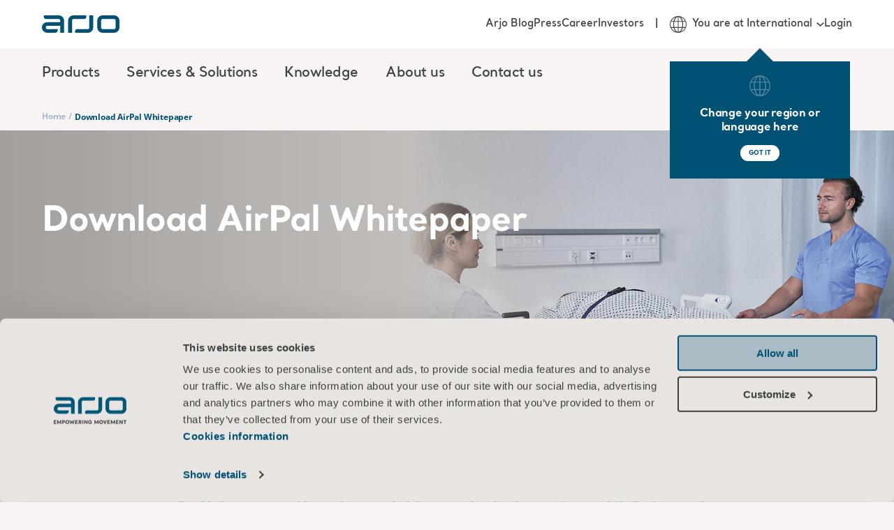

--- FILE ---
content_type: text/html; charset=utf-8
request_url: https://www.arjo.com/int/pardot/patient-handling/airlpal/download-airpal-whitepaper/
body_size: 15891
content:

<!DOCTYPE html>
<html lang="en" class="">
<head>
    <meta charset="utf-8" />
    <meta name="viewport" content="width=device-width, initial-scale=1">
    <meta http-equiv="X-UA-Compatible" content="IE=edge">
    <link rel="preconnect" href="https://fonts.googleapis.com">
    <link rel="preconnect" href="https://fonts.gstatic.com" crossorigin>

<title>Download AirPal Whitepaper​ | Arjo</title>
<meta name="title" property="title" content="Download AirPal Whitepaper​ | Arjo" />
<link rel="alternate" hreflang="en" href="https://www.arjo.com/int/pardot/patient-handling/airlpal/download-airpal-whitepaper/" />
<link rel="alternate" hreflang="en-us" href="https://www.arjo.com/en-us/pardot/patient-handling/airlpal/download-airpal-whitepaper/" />
<link rel="alternate" hreflang="en-ca" href="https://www.arjo.com/en-ca/pardot/patient-handling/airlpal/download-airpal-whitepaper/" />
<link rel="alternate" hreflang="fr-ca" href="https://www.arjo.com/fr-ca/pardot/patient-handling/airlpal/telecharger-le-livre-blanc-airpal/" />
<link rel="alternate" hreflang="en-gb" href="https://www.arjo.com/en-gb/pardot/patient-handling/airlpal/download-airpal-whitepaper/" />
<link rel="alternate" hreflang="x-default" href="https://www.arjo.com/int/pardot/patient-handling/airlpal/download-airpal-whitepaper/" />
<link rel="canonical" href="https://www.arjo.com/int/pardot/patient-handling/airlpal/download-airpal-whitepaper/" />
<meta property="og:url" content="https://www.arjo.com/int/pardot/patient-handling/airlpal/download-airpal-whitepaper/" />
<meta name="og:title" property="og:title" content="Download AirPal Whitepaper​">
<meta name="og:type" property="og:type" content="article">
<meta name="og:url" property="og:url" content="https://www.arjo.com/int/pardot/patient-handling/airlpal/download-airpal-whitepaper/">
<meta name="og:site_name" property="og:site_name" content="Arjo">
<meta name="og:locale" property="og:locale" content="en_US">
<meta name="og:locale:alternate" property="og:locale:alternate" content="en">
<meta name="og:locale:alternate" property="og:locale:alternate" content="en_AU">
<meta name="og:locale:alternate" property="og:locale:alternate" content="en_CA">
<meta name="og:locale:alternate" property="og:locale:alternate" content="fr_CA">
<meta name="article:content_type" property="article:content_type" content="Content page (Blocks)">
<meta name="article:published_time" property="article:published_time" content="05/05/2023 11:14:48 AM">
<meta name="article:modified_time" property="article:modified_time" content="5/5/2023 11:14:48 AM">

    <link rel="apple-touch-icon-precomposed" sizes="72x72" href="/assets/imgs/logo/apple-touch-icon.png" />
    <link rel="icon" type="image/png" href="/assets/imgs/logo/android-chrome-192x192.png" sizes="192x192" />
    <link rel="icon" type="image/png" href="/assets/imgs/logo/android-chrome-512x512.png" sizes="512x512" />
    <link rel="icon" type="image/png" href="/assets/imgs/logo/favicon-16x16.png" sizes="16x16" />
    <link rel="icon" type="image/png" href="/assets/imgs/logo/favicon-32x32.png" sizes="32x32" />
    <meta name="application-name" content="Arjo" />
    <meta name="msapplication-TileImage" href="/assets/imgs/logo/mstile-70x70.png" />
    <meta name="msapplication-TileImage" href="/assets/imgs/logo/mstile-144x144.png" />
    <meta name="msapplication-TileImage" href="/assets/imgs/logo/mstile-150x150.png" />
    <meta name="msapplication-TileImage" href="/assets/imgs/logo/mstile-310x150.png" />
    <meta name="msapplication-TileImage" content="/assets/imgs/logo/mstile-310x310.png" />

        <meta name="pageId" content="133904" />
        <meta name="pageLanguage" content="en" />

    <link rel="icon" href="/assets/icons/favicon.ico" type="image/x-icon" />
    <link rel="shortcut icon" href="/assets/icons/favicon.ico" type="image/x-icon" />

    <link rel="stylesheet" type="text/css" href="/assets/css/style-base.css?v=1ccb4YUP8n" />
    
    

    <link rel="preload" href="/assets/vendors/autoComplete.js@10.2.6/autoComplete.min.css" as="style" onload="this.onload = null; this.rel = 'stylesheet'"/>
<link rel="preload" href="/assets/css/b-locale-selector.css?v=T_QwMB5Pql" as="style" onload="this.onload = null; this.rel = 'stylesheet'"/>
<link rel="preload" href="/assets/css/b-header.css?v=gyk5hsDhsm" as="style" onload="this.onload = null; this.rel = 'stylesheet'"/>
<link rel="preload" href="/assets/css/b-region-change-tooltip.css?v=8V64rdYhAZ" as="style" onload="this.onload = null; this.rel = 'stylesheet'"/>
<link rel="preload" href="/assets/css/b-footer.css?v=NzH_70NgZG" as="style" onload="this.onload = null; this.rel = 'stylesheet'"/>

<link rel="stylesheet" type="text/css" href="/assets/css/b-eshop-breadcrumb.css?v=C0vBKKIcvN" />

<script type="text/javascript"  data-cookieconsent="ignore">
!function(T,l,y){var S=T.location,k="script",D="instrumentationKey",C="ingestionendpoint",I="disableExceptionTracking",E="ai.device.",b="toLowerCase",w="crossOrigin",N="POST",e="appInsightsSDK",t=y.name||"appInsights";(y.name||T[e])&&(T[e]=t);var n=T[t]||function(d){var g=!1,f=!1,m={initialize:!0,queue:[],sv:"5",version:2,config:d};function v(e,t){var n={},a="Browser";return n[E+"id"]=a[b](),n[E+"type"]=a,n["ai.operation.name"]=S&&S.pathname||"_unknown_",n["ai.internal.sdkVersion"]="javascript:snippet_"+(m.sv||m.version),{time:function(){var e=new Date;function t(e){var t=""+e;return 1===t.length&&(t="0"+t),t}return e.getUTCFullYear()+"-"+t(1+e.getUTCMonth())+"-"+t(e.getUTCDate())+"T"+t(e.getUTCHours())+":"+t(e.getUTCMinutes())+":"+t(e.getUTCSeconds())+"."+((e.getUTCMilliseconds()/1e3).toFixed(3)+"").slice(2,5)+"Z"}(),iKey:e,name:"Microsoft.ApplicationInsights."+e.replace(/-/g,"")+"."+t,sampleRate:100,tags:n,data:{baseData:{ver:2}}}}var h=d.url||y.src;if(h){function a(e){var t,n,a,i,r,o,s,c,u,p,l;g=!0,m.queue=[],f||(f=!0,t=h,s=function(){var e={},t=d.connectionString;if(t)for(var n=t.split(";"),a=0;a<n.length;a++){var i=n[a].split("=");2===i.length&&(e[i[0][b]()]=i[1])}if(!e[C]){var r=e.endpointsuffix,o=r?e.location:null;e[C]="https://"+(o?o+".":"")+"dc."+(r||"services.visualstudio.com")}return e}(),c=s[D]||d[D]||"",u=s[C],p=u?u+"/v2/track":d.endpointUrl,(l=[]).push((n="SDK LOAD Failure: Failed to load Application Insights SDK script (See stack for details)",a=t,i=p,(o=(r=v(c,"Exception")).data).baseType="ExceptionData",o.baseData.exceptions=[{typeName:"SDKLoadFailed",message:n.replace(/\./g,"-"),hasFullStack:!1,stack:n+"\nSnippet failed to load ["+a+"] -- Telemetry is disabled\nHelp Link: https://go.microsoft.com/fwlink/?linkid=2128109\nHost: "+(S&&S.pathname||"_unknown_")+"\nEndpoint: "+i,parsedStack:[]}],r)),l.push(function(e,t,n,a){var i=v(c,"Message"),r=i.data;r.baseType="MessageData";var o=r.baseData;return o.message='AI (Internal): 99 message:"'+("SDK LOAD Failure: Failed to load Application Insights SDK script (See stack for details) ("+n+")").replace(/\"/g,"")+'"',o.properties={endpoint:a},i}(0,0,t,p)),function(e,t){if(JSON){var n=T.fetch;if(n&&!y.useXhr)n(t,{method:N,body:JSON.stringify(e),mode:"cors"});else if(XMLHttpRequest){var a=new XMLHttpRequest;a.open(N,t),a.setRequestHeader("Content-type","application/json"),a.send(JSON.stringify(e))}}}(l,p))}function i(e,t){f||setTimeout(function(){!t&&m.core||a()},500)}var e=function(){var n=l.createElement(k);n.src=h;var e=y[w];return!e&&""!==e||"undefined"==n[w]||(n[w]=e),n.onload=i,n.onerror=a,n.onreadystatechange=function(e,t){"loaded"!==n.readyState&&"complete"!==n.readyState||i(0,t)},n}();y.ld<0?l.getElementsByTagName("head")[0].appendChild(e):setTimeout(function(){l.getElementsByTagName(k)[0].parentNode.appendChild(e)},y.ld||0)}try{m.cookie=l.cookie}catch(p){}function t(e){for(;e.length;)!function(t){m[t]=function(){var e=arguments;g||m.queue.push(function(){m[t].apply(m,e)})}}(e.pop())}var n="track",r="TrackPage",o="TrackEvent";t([n+"Event",n+"PageView",n+"Exception",n+"Trace",n+"DependencyData",n+"Metric",n+"PageViewPerformance","start"+r,"stop"+r,"start"+o,"stop"+o,"addTelemetryInitializer","setAuthenticatedUserContext","clearAuthenticatedUserContext","flush"]),m.SeverityLevel={Verbose:0,Information:1,Warning:2,Error:3,Critical:4};var s=(d.extensionConfig||{}).ApplicationInsightsAnalytics||{};if(!0!==d[I]&&!0!==s[I]){var c="onerror";t(["_"+c]);var u=T[c];T[c]=function(e,t,n,a,i){var r=u&&u(e,t,n,a,i);return!0!==r&&m["_"+c]({message:e,url:t,lineNumber:n,columnNumber:a,error:i}),r},d.autoExceptionInstrumented=!0}return m}(y.cfg);function a(){y.onInit&&y.onInit(n)}(T[t]=n).queue&&0===n.queue.length?(n.queue.push(a),n.trackPageView({})):a()}(window,document,{src: "https://js.monitor.azure.com/scripts/b/ai.2.gbl.min.js", crossOrigin: "anonymous", cfg: {instrumentationKey:'d78df110-d300-4218-b6e9-757a3778198c', disableCookiesUsage: false }});
</script>


    <link rel="modulepreload" crossorigin="" href="">


 <script data-cookieconsent="ignore">
      window.dataLayer = window.dataLayer || [];
      function gtag() {
        dataLayer.push(arguments)
      }
      gtag("consent", "default", {
        ad_storage: "denied",
        analytics_storage: "denied",
        functionality_storage: "denied",
        personalization_storage: "denied",
        security_storage: "granted",
        wait_for_update: 500
      });
      gtag("set", "ads_data_redaction", true);
    </script>

<!-- Google Tag Manager -->
<script type="text/plain" data-cookieconsent="statistics">
(function(w,d,s,l,i){w[l]=w[l]||[];w[l].push({'gtm.start':
new Date().getTime(),event:'gtm.js'});var f=d.getElementsByTagName(s)[0],
j=d.createElement(s),dl=l!='dataLayer'?'&l='+l:'';j.async=true;j.src=
'https://sgtm.arjo.com/gtm.js?id='+i+dl;f.parentNode.insertBefore(j,f);
})(window,document,'script','dataLayer','GTM-5XBJLPH');</script>
<!-- End Google Tag Manager -->

<style type="text/css">#CybotCookiebotDialogPoweredbyCybot{display:none!important;}</style>
<script>!function(C,oo,k,ie,b,o,t){
let a=C.scripts[0],d=C.createElement(ie),
e=[/^\/([a-z]{2})([_-][a-z]{2})?(\/.*)?/g.exec(k),/^([a-z]{2})\./.exec(oo),
/\.([a-z]{2,})$/.exec(oo)],f={uk:"en",br:"pt",us:"en",se:"sv",dk:"da",jp:"ja",cz:"cs",no:"nn",au:"en",be:"nl",ca:"en",at:"de",ch:"de",in:"en",hk:"zh"},g=0;
for(g of e){e=g?g[1]:t;if(g)break}e=e.length!=2?t:e;e=f[e]?f[e]:e;d.id=b;
d.src="https://consent.cookiebot.com/uc.js";d.dataset.cbid=o;d.dataset
.blockingmode="auto";d.dataset.culture=e;d.async=!1;a.parentNode.insertBefore(d,a)}
(document,location.hostname,location.pathname,"script","Cookiebot","9cdb410d-61de-4b19-8708-60c88454ae27","en");</script>    <script>const metaData = {"page_title":"Download AirPal Whitepaper​ | Arjo","section_page":"Campaign","category_page":null,"sub_category_page":null,"product_page":"Download AirPal Whitepaper​","market":"International","user_market":null,"language":"English","campaign_id":null,"page_id":"133904","portal":null,"sub_portal":null,"disable_eshop_tracking":false,"disabled_GA":false}</script>
    
    <script type="application/ld+json">
        {
          "@context": "https://schema.org",
          "@type": "Organization",
          "name": "Arjo",
          "url": "https://www.arjo.com"
        }
    </script>
    
    <script type="application/ld+json">
        {
          "@context": "https://schema.org",
          "@type": "WebSite",
          "name": "Arjo",
          "url": "https://www.arjo.com"
        }
    </script>
</head>
<body>
<!-- Google Tag Manager (noscript) -->
<noscript><iframe src="https://sgtm.arjo.com/ns.html?id=GTM-5XBJLPH"
height="0" width="0" style="display:none;visibility:hidden"></iframe></noscript>
<!-- End Google Tag Manager (noscript) -->    <script type="text/javascript" async src="/assets/js/ga4-core.js?v=yxvqs88y0K" ></script>
    <script type="text/javascript" async src="/assets/js/ga4-tracker.js?v=FI-q9edS0S" ></script>

    





<nav class="arjo-o-header" style="background-image: linear-gradient(0deg, rgba(1, 81, 116, 0.8), rgba(1, 81, 116, 1)), url('/assets/imgs/menu-bg.jpg');">
    <div class=" arjo-o-header-container arjo-container">
        <div class="arjo-o-header--logo">
            <div class="arjo-o-header__hamburger-container">
                <div class="arjo-a-hamburger">
                    <span class="arjo-a-hamburger__bar"></span>
                    <span class="arjo-a-hamburger__bar"></span>
                    <span class="arjo-a-hamburger__bar"></span>
                </div>
                <div class="arjo-o-region-change-tooltip outer" style="display: none;">
                    <div class="arjo-o-region-change-tooltip__container">
                        <svg class="arjo-a-icon " aria-hidden="true"><use xlink:href="/assets/images/icons.svg?v=rhEPxOK0oG#arjo-ico-earth"></use></svg>
                        <div class="arjo-o-region-change-tooltip__text">Change your region or language here</div>
                        <div class="arjo-o-region-change-tooltip__button">
                            <button class="arjo-a-button arjo-a-button--btn arjo-a-button--btn-white">GOT IT</button>
                        </div>
                    </div>
                </div>
            </div>
            <a href="/int/" title="Home" class="arjo-logo">
                <svg class="arjo-a-icon arjo-m-logo" aria-hidden="true"><use xlink:href="/assets/images/icons.svg?v=rhEPxOK0oG#arjo-ico-arjo-logo"></use></svg>
            </a>
            <div class="arjo-m-nav-search">
                <svg class="arjo-a-icon search-icon" aria-hidden="true"><use xlink:href="/assets/images/icons.svg?v=rhEPxOK0oG#arjo-ico-search"></use></svg>
            </div>
        </div>
        <div class="arjo-m-primary-nav">
                <div class="arjo-m-primary-nav__container">
                    <ul class="arjo-m-primary-nav-list arjo-m-primary-nav-list__0" style="background-image: linear-gradient(0deg, rgba(1, 81, 116, 0.8), rgba(1, 81, 116, 1)), url('');">
                        <div class="nav-items">
                            <li class="has-children">
                                <div class="arjo-m-primary-nav-list__item-background"></div>
                                    <div class="arjo-a-link">Products</div>
                                    <div class="wrapper" style="background-image: linear-gradient(0deg, rgba(1, 81, 116, 0.8), rgba(1, 81, 116, 1)), url('/assets/imgs/menu-bg.jpg');">
                                        <ul class="arjo-m-primary-nav-list arjo-m-primary-nav-list__1" style="background-image: linear-gradient(0deg, rgba(1, 81, 116, 0.8), rgba(1, 81, 116, 1)), url('/assets/imgs/menu-bg.jpg');">
                                            <li class="top-sub-nav">
                                                <div class="top-sub-nav__btn-back">
                                                    <svg class="arjo-a-icon arjo-a-icon--sm left-arrow-icon" aria-hidden="true"><use xlink:href="/assets/images/icons.svg?v=rhEPxOK0oG#arjo-ico-left-arrow"></use></svg>
                                                    <span>Back</span>
                                                </div>
                                                <h4 class="top-sub-nav__title">
                                                    <a class="arjo-a-link top-sub-nav__link" href="/int/products/" >
                                                        Products
                                                    </a>
                                                </h4>
                                                <div class="top-sub-nav__close-megamenu">
                                                    <svg class="arjo-a-icon close-megamenu-icon" aria-hidden="true"><use xlink:href="/assets/images/icons.svg?v=rhEPxOK0oG#arjo-ico-search-close"></use></svg>
                                                </div>
                                            </li>
                                            <div class="nav-items">
                                                <li class="has-children">
                                                    <div class="arjo-m-primary-nav-list__item-background"></div>
                                                        <div class="arjo-a-link">Patient Handling</div>

                                                        <div class="wrapper" style="background-image: linear-gradient(0deg, rgba(1, 81, 116, 0.8), rgba(1, 81, 116, 1)), url('/assets/imgs/menu-bg.jpg');">
                                                            <ul class="arjo-m-primary-nav-list arjo-m-primary-nav-list__2" style="background-image: linear-gradient(0deg, rgba(1, 81, 116, 0.8), rgba(1, 81, 116, 1)), url('/assets/imgs/menu-bg.jpg');">
                                                                <li class="top-sub-nav">
                                                                    <div class="top-sub-nav__btn-back">
                                                                        <svg class="arjo-a-icon arjo-a-icon--sm left-arrow-icon" aria-hidden="true"><use xlink:href="/assets/images/icons.svg?v=rhEPxOK0oG#arjo-ico-left-arrow"></use></svg>
                                                                        <span>Back</span>
                                                                    </div>
                                                                    <h4 class="top-sub-nav__title">
                                                                        <a class="arjo-a-link top-sub-nav__link" href="/int/products/patient-handling/" >
                                                                            Patient Handling
                                                                        </a>
                                                                    </h4>
                                                                </li>
                                                                <div class="nav-items">
                                                                    <li class="">
                                                                        <div class="arjo-m-primary-nav-list__item-background"></div>
                                                                        <a href="/int/products/patient-handling/ceiling-lift-solutions/" class="arjo-a-link " >Ceiling Lift Solutions</a>
                                                                        <div class="wrapper" style="background-image: linear-gradient(0deg, rgba(1, 81, 116, 0.8), rgba(1, 81, 116, 1)), url('');">
                                                                        </div>
                                                                    </li>
                                                                    <li class="">
                                                                        <div class="arjo-m-primary-nav-list__item-background"></div>
                                                                        <a href="/int/products/patient-handling/floor-lifters/#product-list-tab-1" class="arjo-a-link " >Floor lifters</a>
                                                                        <div class="wrapper" style="background-image: linear-gradient(0deg, rgba(1, 81, 116, 0.8), rgba(1, 81, 116, 1)), url('');">
                                                                        </div>
                                                                    </li>
                                                                    <li class="">
                                                                        <div class="arjo-m-primary-nav-list__item-background"></div>
                                                                        <a href="/int/products/patient-handling/lateral-transfer-and-repositioning/" class="arjo-a-link " >Lateral transfer and repositioning</a>
                                                                        <div class="wrapper" style="background-image: linear-gradient(0deg, rgba(1, 81, 116, 0.8), rgba(1, 81, 116, 1)), url('');">
                                                                        </div>
                                                                    </li>
                                                                    <li class="">
                                                                        <div class="arjo-m-primary-nav-list__item-background"></div>
                                                                        <a href="/int/products/patient-handling/slings/" class="arjo-a-link " >Slings</a>
                                                                        <div class="wrapper" style="background-image: linear-gradient(0deg, rgba(1, 81, 116, 0.8), rgba(1, 81, 116, 1)), url('');">
                                                                        </div>
                                                                    </li>
                                                                    <li class="">
                                                                        <div class="arjo-m-primary-nav-list__item-background"></div>
                                                                        <a href="/int/products/patient-handling/standing-and-raising-aid/" class="arjo-a-link " >Standing and Raising Aids</a>
                                                                        <div class="wrapper" style="background-image: linear-gradient(0deg, rgba(1, 81, 116, 0.8), rgba(1, 81, 116, 1)), url('');">
                                                                        </div>
                                                                    </li>
                                                        </div>
                                                </ul>
                                            </div>
                                    </li>
                                                <li class="has-children">
                                                    <div class="arjo-m-primary-nav-list__item-background"></div>
                                                        <div class="arjo-a-link">Hygiene</div>

                                                        <div class="wrapper" style="background-image: linear-gradient(0deg, rgba(1, 81, 116, 0.8), rgba(1, 81, 116, 1)), url('/assets/imgs/menu-bg.jpg');">
                                                            <ul class="arjo-m-primary-nav-list arjo-m-primary-nav-list__2" style="background-image: linear-gradient(0deg, rgba(1, 81, 116, 0.8), rgba(1, 81, 116, 1)), url('/assets/imgs/menu-bg.jpg');">
                                                                <li class="top-sub-nav">
                                                                    <div class="top-sub-nav__btn-back">
                                                                        <svg class="arjo-a-icon arjo-a-icon--sm left-arrow-icon" aria-hidden="true"><use xlink:href="/assets/images/icons.svg?v=rhEPxOK0oG#arjo-ico-left-arrow"></use></svg>
                                                                        <span>Back</span>
                                                                    </div>
                                                                    <h4 class="top-sub-nav__title">
                                                                        <a class="arjo-a-link top-sub-nav__link" href="/int/products/hygiene/" >
                                                                            Hygiene
                                                                        </a>
                                                                    </h4>
                                                                </li>
                                                                <div class="nav-items">
                                                                    <li class="">
                                                                        <div class="arjo-m-primary-nav-list__item-background"></div>
                                                                        <a href="/int/products/hygiene/hygiene-lifts/" class="arjo-a-link " >Bath lifters</a>
                                                                        <div class="wrapper" style="background-image: linear-gradient(0deg, rgba(1, 81, 116, 0.8), rgba(1, 81, 116, 1)), url('');">
                                                                        </div>
                                                                    </li>
                                                                    <li class="">
                                                                        <div class="arjo-m-primary-nav-list__item-background"></div>
                                                                        <a href="/int/products/hygiene/bath-systems/" class="arjo-a-link " >Bath Systems</a>
                                                                        <div class="wrapper" style="background-image: linear-gradient(0deg, rgba(1, 81, 116, 0.8), rgba(1, 81, 116, 1)), url('');">
                                                                        </div>
                                                                    </li>
                                                                    <li class="">
                                                                        <div class="arjo-m-primary-nav-list__item-background"></div>
                                                                        <a href="/int/products/hygiene/burns-treatment/" class="arjo-a-link " >Burns treatment</a>
                                                                        <div class="wrapper" style="background-image: linear-gradient(0deg, rgba(1, 81, 116, 0.8), rgba(1, 81, 116, 1)), url('');">
                                                                        </div>
                                                                    </li>
                                                                    <li class="">
                                                                        <div class="arjo-m-primary-nav-list__item-background"></div>
                                                                        <a href="/int/products/hygiene/hygiene-comfort/" class="arjo-a-link " >Hygiene Comfort Collection</a>
                                                                        <div class="wrapper" style="background-image: linear-gradient(0deg, rgba(1, 81, 116, 0.8), rgba(1, 81, 116, 1)), url('');">
                                                                        </div>
                                                                    </li>
                                                                    <li class="">
                                                                        <div class="arjo-m-primary-nav-list__item-background"></div>
                                                                        <a href="/int/products/hygiene/liquids/" class="arjo-a-link " >Liquids</a>
                                                                        <div class="wrapper" style="background-image: linear-gradient(0deg, rgba(1, 81, 116, 0.8), rgba(1, 81, 116, 1)), url('');">
                                                                        </div>
                                                                    </li>
                                                                    <li class="">
                                                                        <div class="arjo-m-primary-nav-list__item-background"></div>
                                                                        <a href="/int/products/hygiene/shower-systems/" class="arjo-a-link " >Shower Systems</a>
                                                                        <div class="wrapper" style="background-image: linear-gradient(0deg, rgba(1, 81, 116, 0.8), rgba(1, 81, 116, 1)), url('');">
                                                                        </div>
                                                                    </li>
                                                        </div>
                                                </ul>
                                            </div>
                                    </li>
                                                <li class="has-children">
                                                    <div class="arjo-m-primary-nav-list__item-background"></div>
                                                        <div class="arjo-a-link">Medical beds</div>

                                                        <div class="wrapper" style="background-image: linear-gradient(0deg, rgba(1, 81, 116, 0.8), rgba(1, 81, 116, 1)), url('/assets/imgs/menu-bg.jpg');">
                                                            <ul class="arjo-m-primary-nav-list arjo-m-primary-nav-list__2" style="background-image: linear-gradient(0deg, rgba(1, 81, 116, 0.8), rgba(1, 81, 116, 1)), url('/assets/imgs/menu-bg.jpg');">
                                                                <li class="top-sub-nav">
                                                                    <div class="top-sub-nav__btn-back">
                                                                        <svg class="arjo-a-icon arjo-a-icon--sm left-arrow-icon" aria-hidden="true"><use xlink:href="/assets/images/icons.svg?v=rhEPxOK0oG#arjo-ico-left-arrow"></use></svg>
                                                                        <span>Back</span>
                                                                    </div>
                                                                    <h4 class="top-sub-nav__title">
                                                                        <a class="arjo-a-link top-sub-nav__link" href="/int/products/medical-beds/" >
                                                                            Medical beds
                                                                        </a>
                                                                    </h4>
                                                                </li>
                                                                <div class="nav-items">
                                                                    <li class="">
                                                                        <div class="arjo-m-primary-nav-list__item-background"></div>
                                                                        <a href="/int/products/medical-beds/bariatric-beds/" class="arjo-a-link " >Bariatric beds</a>
                                                                        <div class="wrapper" style="background-image: linear-gradient(0deg, rgba(1, 81, 116, 0.8), rgba(1, 81, 116, 1)), url('');">
                                                                        </div>
                                                                    </li>
                                                                    <li class="">
                                                                        <div class="arjo-m-primary-nav-list__item-background"></div>
                                                                        <a href="/int/products/medical-beds/bedside-furniture/" class="arjo-a-link " >Bedside Furniture</a>
                                                                        <div class="wrapper" style="background-image: linear-gradient(0deg, rgba(1, 81, 116, 0.8), rgba(1, 81, 116, 1)), url('');">
                                                                        </div>
                                                                    </li>
                                                                    <li class="">
                                                                        <div class="arjo-m-primary-nav-list__item-background"></div>
                                                                        <a href="/int/products/medical-beds/birthing-bed/" class="arjo-a-link " >Birthing Beds</a>
                                                                        <div class="wrapper" style="background-image: linear-gradient(0deg, rgba(1, 81, 116, 0.8), rgba(1, 81, 116, 1)), url('');">
                                                                        </div>
                                                                    </li>
                                                                    <li class="">
                                                                        <div class="arjo-m-primary-nav-list__item-background"></div>
                                                                        <a href="/int/products/medical-beds/hospital-beds/" class="arjo-a-link " >Hospital beds</a>
                                                                        <div class="wrapper" style="background-image: linear-gradient(0deg, rgba(1, 81, 116, 0.8), rgba(1, 81, 116, 1)), url('');">
                                                                        </div>
                                                                    </li>
                                                                    <li class="">
                                                                        <div class="arjo-m-primary-nav-list__item-background"></div>
                                                                        <a href="/int/products/medical-beds/intensive-and-critical-care/" class="arjo-a-link " >Intensive and Critical Care</a>
                                                                        <div class="wrapper" style="background-image: linear-gradient(0deg, rgba(1, 81, 116, 0.8), rgba(1, 81, 116, 1)), url('');">
                                                                        </div>
                                                                    </li>
                                                                    <li class="">
                                                                        <div class="arjo-m-primary-nav-list__item-background"></div>
                                                                        <a href="/int/products/medical-beds/long-term-care/" class="arjo-a-link " >Long Term Care Beds</a>
                                                                        <div class="wrapper" style="background-image: linear-gradient(0deg, rgba(1, 81, 116, 0.8), rgba(1, 81, 116, 1)), url('');">
                                                                        </div>
                                                                    </li>
                                                                    <li class="">
                                                                        <div class="arjo-m-primary-nav-list__item-background"></div>
                                                                        <a href="/int/products/medical-beds/relaxation--sensory-stimulation/" class="arjo-a-link " >Relaxation &amp; Sensory stimulation</a>
                                                                        <div class="wrapper" style="background-image: linear-gradient(0deg, rgba(1, 81, 116, 0.8), rgba(1, 81, 116, 1)), url('');">
                                                                        </div>
                                                                    </li>
                                                                    <li class="">
                                                                        <div class="arjo-m-primary-nav-list__item-background"></div>
                                                                        <a href="/int/products/medical-beds/stretchers-and-trolleys/" class="arjo-a-link " >Stretchers and Trolleys</a>
                                                                        <div class="wrapper" style="background-image: linear-gradient(0deg, rgba(1, 81, 116, 0.8), rgba(1, 81, 116, 1)), url('');">
                                                                        </div>
                                                                    </li>
                                                                    <li class="">
                                                                        <div class="arjo-m-primary-nav-list__item-background"></div>
                                                                        <a href="/int/products/medical-beds/treatment-couches-and-seating/" class="arjo-a-link " >Treatment Couches and Medical Seating</a>
                                                                        <div class="wrapper" style="background-image: linear-gradient(0deg, rgba(1, 81, 116, 0.8), rgba(1, 81, 116, 1)), url('');">
                                                                        </div>
                                                                    </li>
                                                        </div>
                                                </ul>
                                            </div>
                                    </li>
                                                <li class="has-children">
                                                    <div class="arjo-m-primary-nav-list__item-background"></div>
                                                        <div class="arjo-a-link">Pressure Injury Prevention</div>

                                                        <div class="wrapper" style="background-image: linear-gradient(0deg, rgba(1, 81, 116, 0.8), rgba(1, 81, 116, 1)), url('/assets/imgs/menu-bg.jpg');">
                                                            <ul class="arjo-m-primary-nav-list arjo-m-primary-nav-list__2" style="background-image: linear-gradient(0deg, rgba(1, 81, 116, 0.8), rgba(1, 81, 116, 1)), url('/assets/imgs/menu-bg.jpg');">
                                                                <li class="top-sub-nav">
                                                                    <div class="top-sub-nav__btn-back">
                                                                        <svg class="arjo-a-icon arjo-a-icon--sm left-arrow-icon" aria-hidden="true"><use xlink:href="/assets/images/icons.svg?v=rhEPxOK0oG#arjo-ico-left-arrow"></use></svg>
                                                                        <span>Back</span>
                                                                    </div>
                                                                    <h4 class="top-sub-nav__title">
                                                                        <a class="arjo-a-link top-sub-nav__link" href="/int/products/pressure-injury-prevention---pip/#product-list-tab-1" >
                                                                            Pressure Injury Prevention
                                                                        </a>
                                                                    </h4>
                                                                </li>
                                                                <div class="nav-items">
                                                                    <li class="">
                                                                        <div class="arjo-m-primary-nav-list__item-background"></div>
                                                                        <a href="/int/products/pressure-injury-prevention---pip/adaptable-alternating-pressure-systems/" class="arjo-a-link " >Adaptable Alternating Pressure Systems</a>
                                                                        <div class="wrapper" style="background-image: linear-gradient(0deg, rgba(1, 81, 116, 0.8), rgba(1, 81, 116, 1)), url('');">
                                                                        </div>
                                                                    </li>
                                                                    <li class="">
                                                                        <div class="arjo-m-primary-nav-list__item-background"></div>
                                                                        <a href="/int/products/pressure-injury-prevention---pip/alternating-pressure/" class="arjo-a-link " >Alternating Pressure Mattress</a>
                                                                        <div class="wrapper" style="background-image: linear-gradient(0deg, rgba(1, 81, 116, 0.8), rgba(1, 81, 116, 1)), url('');">
                                                                        </div>
                                                                    </li>
                                                                    <li class="">
                                                                        <div class="arjo-m-primary-nav-list__item-background"></div>
                                                                        <a href="/int/products/pressure-injury-prevention---pip/foam/" class="arjo-a-link " >Foam Mattress</a>
                                                                        <div class="wrapper" style="background-image: linear-gradient(0deg, rgba(1, 81, 116, 0.8), rgba(1, 81, 116, 1)), url('');">
                                                                        </div>
                                                                    </li>
                                                                    <li class="">
                                                                        <div class="arjo-m-primary-nav-list__item-background"></div>
                                                                        <a href="/int/products/pressure-injury-prevention---pip/incontinence/" class="arjo-a-link " >Incontinence Protection</a>
                                                                        <div class="wrapper" style="background-image: linear-gradient(0deg, rgba(1, 81, 116, 0.8), rgba(1, 81, 116, 1)), url('');">
                                                                        </div>
                                                                    </li>
                                                                    <li class="">
                                                                        <div class="arjo-m-primary-nav-list__item-background"></div>
                                                                        <a href="/int/products/pressure-injury-prevention---pip/low-air-loss/" class="arjo-a-link " >Low Air Loss Mattress</a>
                                                                        <div class="wrapper" style="background-image: linear-gradient(0deg, rgba(1, 81, 116, 0.8), rgba(1, 81, 116, 1)), url('');">
                                                                        </div>
                                                                    </li>
                                                                    <li class="">
                                                                        <div class="arjo-m-primary-nav-list__item-background"></div>
                                                                        <a href="/int/products/pressure-injury-prevention---pip/skin-iq-family/" class="arjo-a-link " >Skin IQ Microclimate Manager</a>
                                                                        <div class="wrapper" style="background-image: linear-gradient(0deg, rgba(1, 81, 116, 0.8), rgba(1, 81, 116, 1)), url('');">
                                                                        </div>
                                                                    </li>
                                                        </div>
                                                </ul>
                                            </div>
                                    </li>
                                                <li class="has-children">
                                                    <div class="arjo-m-primary-nav-list__item-background"></div>
                                                        <div class="arjo-a-link">VTE prevention</div>

                                                        <div class="wrapper" style="background-image: linear-gradient(0deg, rgba(1, 81, 116, 0.8), rgba(1, 81, 116, 1)), url('/assets/imgs/menu-bg.jpg');">
                                                            <ul class="arjo-m-primary-nav-list arjo-m-primary-nav-list__2" style="background-image: linear-gradient(0deg, rgba(1, 81, 116, 0.8), rgba(1, 81, 116, 1)), url('/assets/imgs/menu-bg.jpg');">
                                                                <li class="top-sub-nav">
                                                                    <div class="top-sub-nav__btn-back">
                                                                        <svg class="arjo-a-icon arjo-a-icon--sm left-arrow-icon" aria-hidden="true"><use xlink:href="/assets/images/icons.svg?v=rhEPxOK0oG#arjo-ico-left-arrow"></use></svg>
                                                                        <span>Back</span>
                                                                    </div>
                                                                    <h4 class="top-sub-nav__title">
                                                                        <a class="arjo-a-link top-sub-nav__link" href="/int/products/vte-prevention/" >
                                                                            VTE prevention
                                                                        </a>
                                                                    </h4>
                                                                </li>
                                                                <div class="nav-items">
                                                                    <li class="">
                                                                        <div class="arjo-m-primary-nav-list__item-background"></div>
                                                                        <a href="/int/products/vte-prevention/vtedvt-prevention-garments/" class="arjo-a-link " >VTE Prevention Garments</a>
                                                                        <div class="wrapper" style="background-image: linear-gradient(0deg, rgba(1, 81, 116, 0.8), rgba(1, 81, 116, 1)), url('');">
                                                                        </div>
                                                                    </li>
                                                                    <li class="">
                                                                        <div class="arjo-m-primary-nav-list__item-background"></div>
                                                                        <a href="/int/products/vte-prevention/vtedvt-prevention-pumps/" class="arjo-a-link " >VTE Prevention Pumps</a>
                                                                        <div class="wrapper" style="background-image: linear-gradient(0deg, rgba(1, 81, 116, 0.8), rgba(1, 81, 116, 1)), url('');">
                                                                        </div>
                                                                    </li>
                                                        </div>
                                                </ul>
                                            </div>
                                    </li>
                                                <li class="has-children">
                                                    <div class="arjo-m-primary-nav-list__item-background"></div>
                                                        <div class="arjo-a-link">Disinfection</div>

                                                        <div class="wrapper" style="background-image: linear-gradient(0deg, rgba(1, 81, 116, 0.8), rgba(1, 81, 116, 1)), url('/assets/imgs/menu-bg.jpg');">
                                                            <ul class="arjo-m-primary-nav-list arjo-m-primary-nav-list__2" style="background-image: linear-gradient(0deg, rgba(1, 81, 116, 0.8), rgba(1, 81, 116, 1)), url('/assets/imgs/menu-bg.jpg');">
                                                                <li class="top-sub-nav">
                                                                    <div class="top-sub-nav__btn-back">
                                                                        <svg class="arjo-a-icon arjo-a-icon--sm left-arrow-icon" aria-hidden="true"><use xlink:href="/assets/images/icons.svg?v=rhEPxOK0oG#arjo-ico-left-arrow"></use></svg>
                                                                        <span>Back</span>
                                                                    </div>
                                                                    <h4 class="top-sub-nav__title">
                                                                        <a class="arjo-a-link top-sub-nav__link" href="/int/products/disinfection/" >
                                                                            Disinfection
                                                                        </a>
                                                                    </h4>
                                                                </li>
                                                                <div class="nav-items">
                                                                    <li class="">
                                                                        <div class="arjo-m-primary-nav-list__item-background"></div>
                                                                        <a href="/int/products/disinfection/flusher-disinfectors/" class="arjo-a-link " >Flusher disinfectors</a>
                                                                        <div class="wrapper" style="background-image: linear-gradient(0deg, rgba(1, 81, 116, 0.8), rgba(1, 81, 116, 1)), url('');">
                                                                        </div>
                                                                    </li>
                                                                    <li class="">
                                                                        <div class="arjo-m-primary-nav-list__item-background"></div>
                                                                        <a href="/int/products/disinfection/arjo-liquids-flusher-range/" class="arjo-a-link " >Flusher liquids</a>
                                                                        <div class="wrapper" style="background-image: linear-gradient(0deg, rgba(1, 81, 116, 0.8), rgba(1, 81, 116, 1)), url('');">
                                                                        </div>
                                                                    </li>
                                                        </div>
                                                </ul>
                                            </div>
                                    </li>
                                                <li class="has-children">
                                                    <div class="arjo-m-primary-nav-list__item-background"></div>
                                                        <div class="arjo-a-link">Huntleigh Healthcare</div>

                                                        <div class="wrapper" style="background-image: linear-gradient(0deg, rgba(1, 81, 116, 0.8), rgba(1, 81, 116, 1)), url('/assets/imgs/menu-bg.jpg');">
                                                            <ul class="arjo-m-primary-nav-list arjo-m-primary-nav-list__2" style="background-image: linear-gradient(0deg, rgba(1, 81, 116, 0.8), rgba(1, 81, 116, 1)), url('/assets/imgs/menu-bg.jpg');">
                                                                <li class="top-sub-nav">
                                                                    <div class="top-sub-nav__btn-back">
                                                                        <svg class="arjo-a-icon arjo-a-icon--sm left-arrow-icon" aria-hidden="true"><use xlink:href="/assets/images/icons.svg?v=rhEPxOK0oG#arjo-ico-left-arrow"></use></svg>
                                                                        <span>Back</span>
                                                                    </div>
                                                                    <h4 class="top-sub-nav__title">
                                                                        <a class="arjo-a-link top-sub-nav__link" href="/int/pardot/huntleigh/huntleigh-healthcare/" >
                                                                            Huntleigh Healthcare
                                                                        </a>
                                                                    </h4>
                                                                </li>
                                                                <div class="nav-items">
                                                                    <li class="">
                                                                        <div class="arjo-m-primary-nav-list__item-background"></div>
                                                                        <a href="https://www.huntleigh-diagnostics.com/our-products/vascular-assessment/" class="arjo-a-link " target=_blank>Vascular Assessment</a>
                                                                        <div class="wrapper" style="background-image: linear-gradient(0deg, rgba(1, 81, 116, 0.8), rgba(1, 81, 116, 1)), url('');">
                                                                        </div>
                                                                    </li>
                                                                    <li class="">
                                                                        <div class="arjo-m-primary-nav-list__item-background"></div>
                                                                        <a href="https://www.huntleigh-diagnostics.com/our-products/vascular-treatment/" class="arjo-a-link " target=_blank>Vascular Treatment</a>
                                                                        <div class="wrapper" style="background-image: linear-gradient(0deg, rgba(1, 81, 116, 0.8), rgba(1, 81, 116, 1)), url('');">
                                                                        </div>
                                                                    </li>
                                                                    <li class="">
                                                                        <div class="arjo-m-primary-nav-list__item-background"></div>
                                                                        <a href="https://www.huntleigh-diagnostics.com/our-products/fetal-monitoring/" class="arjo-a-link " target=_blank>Fetal Monitoring</a>
                                                                        <div class="wrapper" style="background-image: linear-gradient(0deg, rgba(1, 81, 116, 0.8), rgba(1, 81, 116, 1)), url('');">
                                                                        </div>
                                                                    </li>
                                                                    <li class="">
                                                                        <div class="arjo-m-primary-nav-list__item-background"></div>
                                                                        <a href="https://www.huntleigh-diagnostics.com/our-products/patient-monitoring/" class="arjo-a-link " target=_blank>Patient Monitoring</a>
                                                                        <div class="wrapper" style="background-image: linear-gradient(0deg, rgba(1, 81, 116, 0.8), rgba(1, 81, 116, 1)), url('');">
                                                                        </div>
                                                                    </li>
                                                                    <li class="">
                                                                        <div class="arjo-m-primary-nav-list__item-background"></div>
                                                                        <a href="/int/products/huntleigh-products/vascular-treatment/woundexpress/" class="arjo-a-link " >WoundExpress</a>
                                                                        <div class="wrapper" style="background-image: linear-gradient(0deg, rgba(1, 81, 116, 0.8), rgba(1, 81, 116, 1)), url('');">
                                                                        </div>
                                                                    </li>
                                                        </div>
                                                </ul>
                                            </div>
                                    </li>
                        </div>
                        </ul>
                    </div>

                </li>
                            <li class="has-children">
                                <div class="arjo-m-primary-nav-list__item-background"></div>
                                    <div class="arjo-a-link">Services &amp; Solutions</div>
                                    <div class="wrapper" style="background-image: linear-gradient(0deg, rgba(1, 81, 116, 0.8), rgba(1, 81, 116, 1)), url('/assets/imgs/menu-bg.jpg');">
                                        <ul class="arjo-m-primary-nav-list arjo-m-primary-nav-list__1" style="background-image: linear-gradient(0deg, rgba(1, 81, 116, 0.8), rgba(1, 81, 116, 1)), url('/assets/imgs/menu-bg.jpg');">
                                            <li class="top-sub-nav">
                                                <div class="top-sub-nav__btn-back">
                                                    <svg class="arjo-a-icon arjo-a-icon--sm left-arrow-icon" aria-hidden="true"><use xlink:href="/assets/images/icons.svg?v=rhEPxOK0oG#arjo-ico-left-arrow"></use></svg>
                                                    <span>Back</span>
                                                </div>
                                                <h4 class="top-sub-nav__title">
                                                    <a class="arjo-a-link top-sub-nav__link" href="/int/services-solutions/" >
                                                        Services &amp; Solutions
                                                    </a>
                                                </h4>
                                                <div class="top-sub-nav__close-megamenu">
                                                    <svg class="arjo-a-icon close-megamenu-icon" aria-hidden="true"><use xlink:href="/assets/images/icons.svg?v=rhEPxOK0oG#arjo-ico-search-close"></use></svg>
                                                </div>
                                            </li>
                                            <div class="nav-items">
                                                <li class="has-children">
                                                    <div class="arjo-m-primary-nav-list__item-background"></div>
                                                        <div class="arjo-a-link">Equipment Services &amp; Support</div>

                                                        <div class="wrapper" style="background-image: linear-gradient(0deg, rgba(1, 81, 116, 0.8), rgba(1, 81, 116, 1)), url('/assets/imgs/menu-bg.jpg');">
                                                            <ul class="arjo-m-primary-nav-list arjo-m-primary-nav-list__2" style="background-image: linear-gradient(0deg, rgba(1, 81, 116, 0.8), rgba(1, 81, 116, 1)), url('/assets/imgs/menu-bg.jpg');">
                                                                <li class="top-sub-nav">
                                                                    <div class="top-sub-nav__btn-back">
                                                                        <svg class="arjo-a-icon arjo-a-icon--sm left-arrow-icon" aria-hidden="true"><use xlink:href="/assets/images/icons.svg?v=rhEPxOK0oG#arjo-ico-left-arrow"></use></svg>
                                                                        <span>Back</span>
                                                                    </div>
                                                                    <h4 class="top-sub-nav__title">
                                                                        <a class="arjo-a-link top-sub-nav__link" href="/int/services-solutions/services-support/" >
                                                                            Equipment Services &amp; Support
                                                                        </a>
                                                                    </h4>
                                                                </li>
                                                                <div class="nav-items">
                                                                    <li class="">
                                                                        <div class="arjo-m-primary-nav-list__item-background"></div>
                                                                        <a href="/int/services-solutions/services-support/rental-financing/" class="arjo-a-link " >Rental and financing</a>
                                                                        <div class="wrapper" style="background-image: linear-gradient(0deg, rgba(1, 81, 116, 0.8), rgba(1, 81, 116, 1)), url('');">
                                                                        </div>
                                                                    </li>
                                                                    <li class="">
                                                                        <div class="arjo-m-primary-nav-list__item-background"></div>
                                                                        <a href="/int/services-solutions/services-support/arjo-care/" class="arjo-a-link " >Arjo Service</a>
                                                                        <div class="wrapper" style="background-image: linear-gradient(0deg, rgba(1, 81, 116, 0.8), rgba(1, 81, 116, 1)), url('');">
                                                                        </div>
                                                                    </li>
                                                                    <li class="">
                                                                        <div class="arjo-m-primary-nav-list__item-background"></div>
                                                                        <a href="/int/services-solutions/services-support/arjo-care/spare-parts/" class="arjo-a-link " >Spare parts</a>
                                                                        <div class="wrapper" style="background-image: linear-gradient(0deg, rgba(1, 81, 116, 0.8), rgba(1, 81, 116, 1)), url('');">
                                                                        </div>
                                                                    </li>
                                                        </div>
                                                </ul>
                                            </div>
                                    </li>
                                                <li class="has-children">
                                                    <div class="arjo-m-primary-nav-list__item-background"></div>
                                                        <div class="arjo-a-link">Healthcare Solutions</div>

                                                        <div class="wrapper" style="background-image: linear-gradient(0deg, rgba(1, 81, 116, 0.8), rgba(1, 81, 116, 1)), url('/assets/imgs/menu-bg.jpg');">
                                                            <ul class="arjo-m-primary-nav-list arjo-m-primary-nav-list__2" style="background-image: linear-gradient(0deg, rgba(1, 81, 116, 0.8), rgba(1, 81, 116, 1)), url('/assets/imgs/menu-bg.jpg');">
                                                                <li class="top-sub-nav">
                                                                    <div class="top-sub-nav__btn-back">
                                                                        <svg class="arjo-a-icon arjo-a-icon--sm left-arrow-icon" aria-hidden="true"><use xlink:href="/assets/images/icons.svg?v=rhEPxOK0oG#arjo-ico-left-arrow"></use></svg>
                                                                        <span>Back</span>
                                                                    </div>
                                                                    <h4 class="top-sub-nav__title">
                                                                        <a class="arjo-a-link top-sub-nav__link" href="/int/services-solutions/healthcare-solutions/" >
                                                                            Healthcare Solutions
                                                                        </a>
                                                                    </h4>
                                                                </li>
                                                                <div class="nav-items">
                                                                    <li class="">
                                                                        <div class="arjo-m-primary-nav-list__item-background"></div>
                                                                        <a href="/int/services-solutions/healthcare-solutions/architects-and-planners/" class="arjo-a-link " >Architects and planners</a>
                                                                        <div class="wrapper" style="background-image: linear-gradient(0deg, rgba(1, 81, 116, 0.8), rgba(1, 81, 116, 1)), url('');">
                                                                        </div>
                                                                    </li>
                                                                    <li class="">
                                                                        <div class="arjo-m-primary-nav-list__item-background"></div>
                                                                        <a href="/int/services-solutions/healthcare-solutions/bariatric-room-solutions/" class="arjo-a-link " >Bariatric room solutions</a>
                                                                        <div class="wrapper" style="background-image: linear-gradient(0deg, rgba(1, 81, 116, 0.8), rgba(1, 81, 116, 1)), url('');">
                                                                        </div>
                                                                    </li>
                                                                    <li class="">
                                                                        <div class="arjo-m-primary-nav-list__item-background"></div>
                                                                        <a href="/int/services-solutions/healthcare-solutions/dementia-care/" class="arjo-a-link " >Dementia care</a>
                                                                        <div class="wrapper" style="background-image: linear-gradient(0deg, rgba(1, 81, 116, 0.8), rgba(1, 81, 116, 1)), url('');">
                                                                        </div>
                                                                    </li>
                                                                    <li class="">
                                                                        <div class="arjo-m-primary-nav-list__item-background"></div>
                                                                        <a href="/int/services-solutions/healthcare-solutions/early-mobility/" class="arjo-a-link " >Early mobility</a>
                                                                        <div class="wrapper" style="background-image: linear-gradient(0deg, rgba(1, 81, 116, 0.8), rgba(1, 81, 116, 1)), url('');">
                                                                        </div>
                                                                    </li>
                                                                    <li class="">
                                                                        <div class="arjo-m-primary-nav-list__item-background"></div>
                                                                        <a href="/int/services-solutions/healthcare-solutions/prone-positioning/" class="arjo-a-link " >Prone positioning</a>
                                                                        <div class="wrapper" style="background-image: linear-gradient(0deg, rgba(1, 81, 116, 0.8), rgba(1, 81, 116, 1)), url('');">
                                                                        </div>
                                                                    </li>
                                                                    <li class="">
                                                                        <div class="arjo-m-primary-nav-list__item-background"></div>
                                                                        <a href="/int/services-solutions/healthcare-solutions/rehabilitation/" class="arjo-a-link " >Rehabilitation</a>
                                                                        <div class="wrapper" style="background-image: linear-gradient(0deg, rgba(1, 81, 116, 0.8), rgba(1, 81, 116, 1)), url('');">
                                                                        </div>
                                                                    </li>
                                                        </div>
                                                </ul>
                                            </div>
                                    </li>
                                                <li class="">
                                                    <div class="arjo-m-primary-nav-list__item-background"></div>
                                                        <a href="/int/services-solutions/arjomove/" class="arjo-a-link" >Arjo Move Outcome Programs</a>

                                    </li>
                                                <li class="">
                                                    <div class="arjo-m-primary-nav-list__item-background"></div>
                                                        <a href="/int/services-solutions/insight-assessment/" class="arjo-a-link" >Arjo Insight Assessments</a>

                                    </li>
                                                <li class="">
                                                    <div class="arjo-m-primary-nav-list__item-background"></div>
                                                        <a href="/int/services-solutions/discover-myarjo-portal/" class="arjo-a-link" >MyArjo Portal</a>

                                    </li>
                        </div>
                        </ul>
                    </div>

                </li>
                            <li class="has-children">
                                <div class="arjo-m-primary-nav-list__item-background"></div>
                                    <div class="arjo-a-link">Knowledge</div>
                                    <div class="wrapper" style="background-image: linear-gradient(0deg, rgba(1, 81, 116, 0.8), rgba(1, 81, 116, 1)), url('/assets/imgs/menu-bg.jpg');">
                                        <ul class="arjo-m-primary-nav-list arjo-m-primary-nav-list__1" style="background-image: linear-gradient(0deg, rgba(1, 81, 116, 0.8), rgba(1, 81, 116, 1)), url('/assets/imgs/menu-bg.jpg');">
                                            <li class="top-sub-nav">
                                                <div class="top-sub-nav__btn-back">
                                                    <svg class="arjo-a-icon arjo-a-icon--sm left-arrow-icon" aria-hidden="true"><use xlink:href="/assets/images/icons.svg?v=rhEPxOK0oG#arjo-ico-left-arrow"></use></svg>
                                                    <span>Back</span>
                                                </div>
                                                <h4 class="top-sub-nav__title">
                                                    <a class="arjo-a-link top-sub-nav__link" href="/int/knowledge/" >
                                                        Knowledge
                                                    </a>
                                                </h4>
                                                <div class="top-sub-nav__close-megamenu">
                                                    <svg class="arjo-a-icon close-megamenu-icon" aria-hidden="true"><use xlink:href="/assets/images/icons.svg?v=rhEPxOK0oG#arjo-ico-search-close"></use></svg>
                                                </div>
                                            </li>
                                            <div class="nav-items">
                                                <li class="">
                                                    <div class="arjo-m-primary-nav-list__item-background"></div>
                                                        <a href="/int/knowledge/asset-library/" class="arjo-a-link" >Asset Library</a>

                                    </li>
                                                <li class="">
                                                    <div class="arjo-m-primary-nav-list__item-background"></div>
                                                        <a href="/int/knowledge/positive-eight/" class="arjo-a-link" >Positive Eight</a>

                                    </li>
                                                <li class="">
                                                    <div class="arjo-m-primary-nav-list__item-background"></div>
                                                        <a href="/int/knowledge/sponsored-iit/" class="arjo-a-link" > Clinical Trial Research</a>

                                    </li>
                                                <li class="has-children">
                                                    <div class="arjo-m-primary-nav-list__item-background"></div>
                                                        <div class="arjo-a-link">Mobility gallery</div>

                                                        <div class="wrapper" style="background-image: linear-gradient(0deg, rgba(1, 81, 116, 0.8), rgba(1, 81, 116, 1)), url('/assets/imgs/menu-bg.jpg');">
                                                            <ul class="arjo-m-primary-nav-list arjo-m-primary-nav-list__2" style="background-image: linear-gradient(0deg, rgba(1, 81, 116, 0.8), rgba(1, 81, 116, 1)), url('/assets/imgs/menu-bg.jpg');">
                                                                <li class="top-sub-nav">
                                                                    <div class="top-sub-nav__btn-back">
                                                                        <svg class="arjo-a-icon arjo-a-icon--sm left-arrow-icon" aria-hidden="true"><use xlink:href="/assets/images/icons.svg?v=rhEPxOK0oG#arjo-ico-left-arrow"></use></svg>
                                                                        <span>Back</span>
                                                                    </div>
                                                                    <h4 class="top-sub-nav__title">
                                                                        <a class="arjo-a-link top-sub-nav__link" href="/int/knowledge/mobility-gallery/" >
                                                                            Mobility gallery
                                                                        </a>
                                                                    </h4>
                                                                </li>
                                                                <div class="nav-items">
                                                                    <li class="">
                                                                        <div class="arjo-m-primary-nav-list__item-background"></div>
                                                                        <a href="/int/knowledge/mobility-gallery/acute-care-mobility-gallery/" class="arjo-a-link " >Acute Care Mobility Gallery</a>
                                                                        <div class="wrapper" style="background-image: linear-gradient(0deg, rgba(1, 81, 116, 0.8), rgba(1, 81, 116, 1)), url('');">
                                                                        </div>
                                                                    </li>
                                                                    <li class="">
                                                                        <div class="arjo-m-primary-nav-list__item-background"></div>
                                                                        <a href="/int/knowledge/mobility-gallery/long-term-care-mobility-gallery/" class="arjo-a-link " >Long Term Care Mobility Gallery</a>
                                                                        <div class="wrapper" style="background-image: linear-gradient(0deg, rgba(1, 81, 116, 0.8), rgba(1, 81, 116, 1)), url('');">
                                                                        </div>
                                                                    </li>
                                                                    <li class="">
                                                                        <div class="arjo-m-primary-nav-list__item-background"></div>
                                                                        <a href="/int/knowledge/mobility-gallery/bariatric-mobility-gallery/" class="arjo-a-link " >Bariatric Mobility Gallery</a>
                                                                        <div class="wrapper" style="background-image: linear-gradient(0deg, rgba(1, 81, 116, 0.8), rgba(1, 81, 116, 1)), url('');">
                                                                        </div>
                                                                    </li>
                                                                    <li class="">
                                                                        <div class="arjo-m-primary-nav-list__item-background"></div>
                                                                        <a href="/int/knowledge/mobility-gallery/special-care-mobility-gallery/" class="arjo-a-link " >Special Care Mobility Gallery</a>
                                                                        <div class="wrapper" style="background-image: linear-gradient(0deg, rgba(1, 81, 116, 0.8), rgba(1, 81, 116, 1)), url('');">
                                                                        </div>
                                                                    </li>
                                                        </div>
                                                </ul>
                                            </div>
                                    </li>
                                                <li class="has-children">
                                                    <div class="arjo-m-primary-nav-list__item-background"></div>
                                                        <div class="arjo-a-link">Academy webinars &amp; e-learnings</div>

                                                        <div class="wrapper" style="background-image: linear-gradient(0deg, rgba(1, 81, 116, 0.8), rgba(1, 81, 116, 1)), url('/assets/imgs/menu-bg.jpg');">
                                                            <ul class="arjo-m-primary-nav-list arjo-m-primary-nav-list__2" style="background-image: linear-gradient(0deg, rgba(1, 81, 116, 0.8), rgba(1, 81, 116, 1)), url('/assets/imgs/menu-bg.jpg');">
                                                                <li class="top-sub-nav">
                                                                    <div class="top-sub-nav__btn-back">
                                                                        <svg class="arjo-a-icon arjo-a-icon--sm left-arrow-icon" aria-hidden="true"><use xlink:href="/assets/images/icons.svg?v=rhEPxOK0oG#arjo-ico-left-arrow"></use></svg>
                                                                        <span>Back</span>
                                                                    </div>
                                                                    <h4 class="top-sub-nav__title">
                                                                        <a class="arjo-a-link top-sub-nav__link" href="/int/knowledge/global-webinars/" >
                                                                            Academy webinars &amp; e-learnings
                                                                        </a>
                                                                    </h4>
                                                                </li>
                                                                <div class="nav-items">
                                                                    <li class="">
                                                                        <div class="arjo-m-primary-nav-list__item-background"></div>
                                                                        <a href="/int/knowledge/global-webinars/minimizing-moments-of-friction-maximizing-quality-of-life-bringing-comfort-back-to-the-bathing-experience3/" class="arjo-a-link " >Minimizing Moments of Friction, Maximizing Quality of Life: Bringing Comfort Back To The Bathing Experience&#x200B;</a>
                                                                        <div class="wrapper" style="background-image: linear-gradient(0deg, rgba(1, 81, 116, 0.8), rgba(1, 81, 116, 1)), url('');">
                                                                        </div>
                                                                    </li>
                                                                    <li class="">
                                                                        <div class="arjo-m-primary-nav-list__item-background"></div>
                                                                        <a href="/int/knowledge/global-webinars/minimizing-moments-of-friction-maximizing-quality-of-life-bringing-comfort-back-to-the-bathing-experience2/" class="arjo-a-link " >Minimising Moments of Friction, Maximising Quality of Life: Bringing Comfort Back to the Bathing Experience</a>
                                                                        <div class="wrapper" style="background-image: linear-gradient(0deg, rgba(1, 81, 116, 0.8), rgba(1, 81, 116, 1)), url('');">
                                                                        </div>
                                                                    </li>
                                                                    <li class="">
                                                                        <div class="arjo-m-primary-nav-list__item-background"></div>
                                                                        <a href="/int/knowledge/global-webinars/minimizing-moments-of-friction-maximizing-quality-of-life-bringing-comfort-back-to-the-bathing-experience/" class="arjo-a-link " >Minimizing Moments of Friction, Maximizing Quality of Life: Bringing Comfort Back To The Bathing Experience&#x200B;</a>
                                                                        <div class="wrapper" style="background-image: linear-gradient(0deg, rgba(1, 81, 116, 0.8), rgba(1, 81, 116, 1)), url('');">
                                                                        </div>
                                                                    </li>
                                                                    <li class="">
                                                                        <div class="arjo-m-primary-nav-list__item-background"></div>
                                                                        <a href="/int/knowledge/global-webinars/informed-clinical-decision-making-exploring-the-full-body-support-surface-chapter-of-the-pressure-injuryulcer-prevention-and-treatment-guidelines-2025/" class="arjo-a-link " >Informed Clinical Decision Making: An Introductory Exploration of the Repositioning and Full Body Support Surface Chapters from the Pressure Injury/Ulcer Prevention and Treatment Guidelines 2025</a>
                                                                        <div class="wrapper" style="background-image: linear-gradient(0deg, rgba(1, 81, 116, 0.8), rgba(1, 81, 116, 1)), url('');">
                                                                        </div>
                                                                    </li>
                                                        </div>
                                                </ul>
                                            </div>
                                    </li>
                                                <li class="has-children">
                                                    <div class="arjo-m-primary-nav-list__item-background"></div>
                                                        <div class="arjo-a-link">Arjo Blog</div>

                                                        <div class="wrapper" style="background-image: linear-gradient(0deg, rgba(1, 81, 116, 0.8), rgba(1, 81, 116, 1)), url('/assets/imgs/menu-bg.jpg');">
                                                            <ul class="arjo-m-primary-nav-list arjo-m-primary-nav-list__2" style="background-image: linear-gradient(0deg, rgba(1, 81, 116, 0.8), rgba(1, 81, 116, 1)), url('/assets/imgs/menu-bg.jpg');">
                                                                <li class="top-sub-nav">
                                                                    <div class="top-sub-nav__btn-back">
                                                                        <svg class="arjo-a-icon arjo-a-icon--sm left-arrow-icon" aria-hidden="true"><use xlink:href="/assets/images/icons.svg?v=rhEPxOK0oG#arjo-ico-left-arrow"></use></svg>
                                                                        <span>Back</span>
                                                                    </div>
                                                                    <h4 class="top-sub-nav__title">
                                                                        <a class="arjo-a-link top-sub-nav__link" href="/int/knowledge/arjo-blog/" >
                                                                            Arjo Blog
                                                                        </a>
                                                                    </h4>
                                                                </li>
                                                                <div class="nav-items">
                                                                    <li class="">
                                                                        <div class="arjo-m-primary-nav-list__item-background"></div>
                                                                        <a href="/int/knowledge/arjo-blog/int/harnessing-the-power-of-intervention-in-pressure-injuryulcer-prevention-and-management/" class="arjo-a-link " >Harnessing the power of intervention in pressure injury/ulcer prevention and management</a>
                                                                        <div class="wrapper" style="background-image: linear-gradient(0deg, rgba(1, 81, 116, 0.8), rgba(1, 81, 116, 1)), url('');">
                                                                        </div>
                                                                    </li>
                                                                    <li class="">
                                                                        <div class="arjo-m-primary-nav-list__item-background"></div>
                                                                        <a href="/int/knowledge/arjo-blog/int/introducing-maxi-move-5-a-new-era-in-patient-handling/" class="arjo-a-link " >Introducing Maxi Move&#xAE; 5 &#x2013; a new era in patient handling</a>
                                                                        <div class="wrapper" style="background-image: linear-gradient(0deg, rgba(1, 81, 116, 0.8), rgba(1, 81, 116, 1)), url('');">
                                                                        </div>
                                                                    </li>
                                                                    <li class="">
                                                                        <div class="arjo-m-primary-nav-list__item-background"></div>
                                                                        <a href="/int/knowledge/arjo-blog/int/minimising-caregiver-injuries-with-smarter-patient-handling-solutions/" class="arjo-a-link " >Minimising caregiver injuries with smarter patient handling solutions</a>
                                                                        <div class="wrapper" style="background-image: linear-gradient(0deg, rgba(1, 81, 116, 0.8), rgba(1, 81, 116, 1)), url('');">
                                                                        </div>
                                                                    </li>
                                                                    <li class="">
                                                                        <div class="arjo-m-primary-nav-list__item-background"></div>
                                                                        <a href="/int/knowledge/arjo-blog/int/addressing-immobility-challenges-in-healthcare-with-maxi-move-5/" class="arjo-a-link " >Addressing immobility challenges in healthcare with Maxi Move&#xAE; 5</a>
                                                                        <div class="wrapper" style="background-image: linear-gradient(0deg, rgba(1, 81, 116, 0.8), rgba(1, 81, 116, 1)), url('');">
                                                                        </div>
                                                                    </li>
                                                        </div>
                                                </ul>
                                            </div>
                                    </li>
                        </div>
                        </ul>
                    </div>

                </li>
                            <li class="has-children">
                                <div class="arjo-m-primary-nav-list__item-background"></div>
                                    <div class="arjo-a-link">About us</div>
                                    <div class="wrapper" style="background-image: linear-gradient(0deg, rgba(1, 81, 116, 0.8), rgba(1, 81, 116, 1)), url('/assets/imgs/menu-bg.jpg');">
                                        <ul class="arjo-m-primary-nav-list arjo-m-primary-nav-list__1" style="background-image: linear-gradient(0deg, rgba(1, 81, 116, 0.8), rgba(1, 81, 116, 1)), url('/assets/imgs/menu-bg.jpg');">
                                            <li class="top-sub-nav">
                                                <div class="top-sub-nav__btn-back">
                                                    <svg class="arjo-a-icon arjo-a-icon--sm left-arrow-icon" aria-hidden="true"><use xlink:href="/assets/images/icons.svg?v=rhEPxOK0oG#arjo-ico-left-arrow"></use></svg>
                                                    <span>Back</span>
                                                </div>
                                                <h4 class="top-sub-nav__title">
                                                    <a class="arjo-a-link top-sub-nav__link" href="/int/about-us/" >
                                                        About us
                                                    </a>
                                                </h4>
                                                <div class="top-sub-nav__close-megamenu">
                                                    <svg class="arjo-a-icon close-megamenu-icon" aria-hidden="true"><use xlink:href="/assets/images/icons.svg?v=rhEPxOK0oG#arjo-ico-search-close"></use></svg>
                                                </div>
                                            </li>
                                            <div class="nav-items">
                                                <li class="has-children">
                                                    <div class="arjo-m-primary-nav-list__item-background"></div>
                                                        <div class="arjo-a-link">About Us</div>

                                                        <div class="wrapper" style="background-image: linear-gradient(0deg, rgba(1, 81, 116, 0.8), rgba(1, 81, 116, 1)), url('/assets/imgs/menu-bg.jpg');">
                                                            <ul class="arjo-m-primary-nav-list arjo-m-primary-nav-list__2" style="background-image: linear-gradient(0deg, rgba(1, 81, 116, 0.8), rgba(1, 81, 116, 1)), url('/assets/imgs/menu-bg.jpg');">
                                                                <li class="top-sub-nav">
                                                                    <div class="top-sub-nav__btn-back">
                                                                        <svg class="arjo-a-icon arjo-a-icon--sm left-arrow-icon" aria-hidden="true"><use xlink:href="/assets/images/icons.svg?v=rhEPxOK0oG#arjo-ico-left-arrow"></use></svg>
                                                                        <span>Back</span>
                                                                    </div>
                                                                    <h4 class="top-sub-nav__title">
                                                                        <a class="arjo-a-link top-sub-nav__link" href="/int/about-us/" >
                                                                            About Us
                                                                        </a>
                                                                    </h4>
                                                                </li>
                                                                <div class="nav-items">
                                                                    <li class="">
                                                                        <div class="arjo-m-primary-nav-list__item-background"></div>
                                                                        <a href="/int/about-us/empowering-movement/" class="arjo-a-link " >Empowering Movement</a>
                                                                        <div class="wrapper" style="background-image: linear-gradient(0deg, rgba(1, 81, 116, 0.8), rgba(1, 81, 116, 1)), url('');">
                                                                        </div>
                                                                    </li>
                                                                    <li class="">
                                                                        <div class="arjo-m-primary-nav-list__item-background"></div>
                                                                        <a href="/int/about-us/our-customers/" class="arjo-a-link " >Customers</a>
                                                                        <div class="wrapper" style="background-image: linear-gradient(0deg, rgba(1, 81, 116, 0.8), rgba(1, 81, 116, 1)), url('');">
                                                                        </div>
                                                                    </li>
                                                                    <li class="">
                                                                        <div class="arjo-m-primary-nav-list__item-background"></div>
                                                                        <a href="/int/about-us/our-strategy/" class="arjo-a-link " >Strategy</a>
                                                                        <div class="wrapper" style="background-image: linear-gradient(0deg, rgba(1, 81, 116, 0.8), rgba(1, 81, 116, 1)), url('');">
                                                                        </div>
                                                                    </li>
                                                                    <li class="">
                                                                        <div class="arjo-m-primary-nav-list__item-background"></div>
                                                                        <a href="/int/about-us/our-history/" class="arjo-a-link " >Company history</a>
                                                                        <div class="wrapper" style="background-image: linear-gradient(0deg, rgba(1, 81, 116, 0.8), rgba(1, 81, 116, 1)), url('');">
                                                                        </div>
                                                                    </li>
                                                                    <li class="">
                                                                        <div class="arjo-m-primary-nav-list__item-background"></div>
                                                                        <a href="/int/about-us/corporate-governance/" class="arjo-a-link " >Corporate governance</a>
                                                                        <div class="wrapper" style="background-image: linear-gradient(0deg, rgba(1, 81, 116, 0.8), rgba(1, 81, 116, 1)), url('');">
                                                                        </div>
                                                                    </li>
                                                        </div>
                                                </ul>
                                            </div>
                                    </li>
                                                <li class="has-children">
                                                    <div class="arjo-m-primary-nav-list__item-background"></div>
                                                        <div class="arjo-a-link">Investors</div>

                                                        <div class="wrapper" style="background-image: linear-gradient(0deg, rgba(1, 81, 116, 0.8), rgba(1, 81, 116, 1)), url('/assets/imgs/menu-bg.jpg');">
                                                            <ul class="arjo-m-primary-nav-list arjo-m-primary-nav-list__2" style="background-image: linear-gradient(0deg, rgba(1, 81, 116, 0.8), rgba(1, 81, 116, 1)), url('/assets/imgs/menu-bg.jpg');">
                                                                <li class="top-sub-nav">
                                                                    <div class="top-sub-nav__btn-back">
                                                                        <svg class="arjo-a-icon arjo-a-icon--sm left-arrow-icon" aria-hidden="true"><use xlink:href="/assets/images/icons.svg?v=rhEPxOK0oG#arjo-ico-left-arrow"></use></svg>
                                                                        <span>Back</span>
                                                                    </div>
                                                                    <h4 class="top-sub-nav__title">
                                                                        <a class="arjo-a-link top-sub-nav__link" href="/int/about-us/investors/" >
                                                                            Investors
                                                                        </a>
                                                                    </h4>
                                                                </li>
                                                                <div class="nav-items">
                                                                    <li class="">
                                                                        <div class="arjo-m-primary-nav-list__item-background"></div>
                                                                        <a href="/int/about-us/investors/calendar/2026/" class="arjo-a-link " >Calendar</a>
                                                                        <div class="wrapper" style="background-image: linear-gradient(0deg, rgba(1, 81, 116, 0.8), rgba(1, 81, 116, 1)), url('');">
                                                                        </div>
                                                                    </li>
                                                                    <li class="">
                                                                        <div class="arjo-m-primary-nav-list__item-background"></div>
                                                                        <a href="/int/about-us/investors/reports--presentations/2025/" class="arjo-a-link " >Reports &amp; Presentations</a>
                                                                        <div class="wrapper" style="background-image: linear-gradient(0deg, rgba(1, 81, 116, 0.8), rgba(1, 81, 116, 1)), url('');">
                                                                        </div>
                                                                    </li>
                                                                    <li class="">
                                                                        <div class="arjo-m-primary-nav-list__item-background"></div>
                                                                        <a href="/int/about-us/investors/the-share/" class="arjo-a-link " >Arjo share information</a>
                                                                        <div class="wrapper" style="background-image: linear-gradient(0deg, rgba(1, 81, 116, 0.8), rgba(1, 81, 116, 1)), url('');">
                                                                        </div>
                                                                    </li>
                                                                    <li class="">
                                                                        <div class="arjo-m-primary-nav-list__item-background"></div>
                                                                        <a href="/int/about-us/investors/acquisitions-and-divestments/" class="arjo-a-link " >Acquisitions and divestments</a>
                                                                        <div class="wrapper" style="background-image: linear-gradient(0deg, rgba(1, 81, 116, 0.8), rgba(1, 81, 116, 1)), url('');">
                                                                        </div>
                                                                    </li>
                                                        </div>
                                                </ul>
                                            </div>
                                    </li>
                                                <li class="has-children">
                                                    <div class="arjo-m-primary-nav-list__item-background"></div>
                                                        <div class="arjo-a-link">Sustainability</div>

                                                        <div class="wrapper" style="background-image: linear-gradient(0deg, rgba(1, 81, 116, 0.8), rgba(1, 81, 116, 1)), url('/assets/imgs/menu-bg.jpg');">
                                                            <ul class="arjo-m-primary-nav-list arjo-m-primary-nav-list__2" style="background-image: linear-gradient(0deg, rgba(1, 81, 116, 0.8), rgba(1, 81, 116, 1)), url('/assets/imgs/menu-bg.jpg');">
                                                                <li class="top-sub-nav">
                                                                    <div class="top-sub-nav__btn-back">
                                                                        <svg class="arjo-a-icon arjo-a-icon--sm left-arrow-icon" aria-hidden="true"><use xlink:href="/assets/images/icons.svg?v=rhEPxOK0oG#arjo-ico-left-arrow"></use></svg>
                                                                        <span>Back</span>
                                                                    </div>
                                                                    <h4 class="top-sub-nav__title">
                                                                        <a class="arjo-a-link top-sub-nav__link" href="/int/about-us/sustainability/" >
                                                                            Sustainability
                                                                        </a>
                                                                    </h4>
                                                                </li>
                                                                <div class="nav-items">
                                                                    <li class="">
                                                                        <div class="arjo-m-primary-nav-list__item-background"></div>
                                                                        <a href="/int/about-us/sustainability/environment/" class="arjo-a-link " >Environment</a>
                                                                        <div class="wrapper" style="background-image: linear-gradient(0deg, rgba(1, 81, 116, 0.8), rgba(1, 81, 116, 1)), url('');">
                                                                        </div>
                                                                    </li>
                                                                    <li class="">
                                                                        <div class="arjo-m-primary-nav-list__item-background"></div>
                                                                        <a href="/int/about-us/sustainability/social/" class="arjo-a-link " >Social</a>
                                                                        <div class="wrapper" style="background-image: linear-gradient(0deg, rgba(1, 81, 116, 0.8), rgba(1, 81, 116, 1)), url('');">
                                                                        </div>
                                                                    </li>
                                                                    <li class="">
                                                                        <div class="arjo-m-primary-nav-list__item-background"></div>
                                                                        <a href="/int/about-us/sustainability/governance/" class="arjo-a-link " >Governance</a>
                                                                        <div class="wrapper" style="background-image: linear-gradient(0deg, rgba(1, 81, 116, 0.8), rgba(1, 81, 116, 1)), url('');">
                                                                        </div>
                                                                    </li>
                                                                    <li class="">
                                                                        <div class="arjo-m-primary-nav-list__item-background"></div>
                                                                        <a href="/int/about-us/sustainability/esg-ratings/" class="arjo-a-link " >ESG Ratings</a>
                                                                        <div class="wrapper" style="background-image: linear-gradient(0deg, rgba(1, 81, 116, 0.8), rgba(1, 81, 116, 1)), url('');">
                                                                        </div>
                                                                    </li>
                                                                    <li class="">
                                                                        <div class="arjo-m-primary-nav-list__item-background"></div>
                                                                        <a href="/int/about-us/sustainability/environmental-social-and-governance/" class="arjo-a-link " >ESG Index</a>
                                                                        <div class="wrapper" style="background-image: linear-gradient(0deg, rgba(1, 81, 116, 0.8), rgba(1, 81, 116, 1)), url('');">
                                                                        </div>
                                                                    </li>
                                                                    <li class="">
                                                                        <div class="arjo-m-primary-nav-list__item-background"></div>
                                                                        <a href="/int/about-us/sustainability/arjo-renu/" class="arjo-a-link " >Arjo ReNu</a>
                                                                        <div class="wrapper" style="background-image: linear-gradient(0deg, rgba(1, 81, 116, 0.8), rgba(1, 81, 116, 1)), url('');">
                                                                        </div>
                                                                    </li>
                                                        </div>
                                                </ul>
                                            </div>
                                    </li>
                                                <li class="has-children">
                                                    <div class="arjo-m-primary-nav-list__item-background"></div>
                                                        <div class="arjo-a-link">Press and media</div>

                                                        <div class="wrapper" style="background-image: linear-gradient(0deg, rgba(1, 81, 116, 0.8), rgba(1, 81, 116, 1)), url('/assets/imgs/menu-bg.jpg');">
                                                            <ul class="arjo-m-primary-nav-list arjo-m-primary-nav-list__2" style="background-image: linear-gradient(0deg, rgba(1, 81, 116, 0.8), rgba(1, 81, 116, 1)), url('/assets/imgs/menu-bg.jpg');">
                                                                <li class="top-sub-nav">
                                                                    <div class="top-sub-nav__btn-back">
                                                                        <svg class="arjo-a-icon arjo-a-icon--sm left-arrow-icon" aria-hidden="true"><use xlink:href="/assets/images/icons.svg?v=rhEPxOK0oG#arjo-ico-left-arrow"></use></svg>
                                                                        <span>Back</span>
                                                                    </div>
                                                                    <h4 class="top-sub-nav__title">
                                                                        <a class="arjo-a-link top-sub-nav__link" href="/int/about-us/press-and-media/" >
                                                                            Press and media
                                                                        </a>
                                                                    </h4>
                                                                </li>
                                                                <div class="nav-items">
                                                                    <li class="">
                                                                        <div class="arjo-m-primary-nav-list__item-background"></div>
                                                                        <a href="/int/about-us/investors/newsroom/" class="arjo-a-link " >Newsroom</a>
                                                                        <div class="wrapper" style="background-image: linear-gradient(0deg, rgba(1, 81, 116, 0.8), rgba(1, 81, 116, 1)), url('');">
                                                                        </div>
                                                                    </li>
                                                                    <li class="">
                                                                        <div class="arjo-m-primary-nav-list__item-background"></div>
                                                                        <a href="/int/about-us/press-and-media/media-library/" class="arjo-a-link " >Media library</a>
                                                                        <div class="wrapper" style="background-image: linear-gradient(0deg, rgba(1, 81, 116, 0.8), rgba(1, 81, 116, 1)), url('');">
                                                                        </div>
                                                                    </li>
                                                                    <li class="">
                                                                        <div class="arjo-m-primary-nav-list__item-background"></div>
                                                                        <a href="/int/knowledge/arjo-blog/" class="arjo-a-link " >Arjo Blog</a>
                                                                        <div class="wrapper" style="background-image: linear-gradient(0deg, rgba(1, 81, 116, 0.8), rgba(1, 81, 116, 1)), url('');">
                                                                        </div>
                                                                    </li>
                                                        </div>
                                                </ul>
                                            </div>
                                    </li>
                                                <li class="has-children">
                                                    <div class="arjo-m-primary-nav-list__item-background"></div>
                                                        <div class="arjo-a-link">Careers</div>

                                                        <div class="wrapper" style="background-image: linear-gradient(0deg, rgba(1, 81, 116, 0.8), rgba(1, 81, 116, 1)), url('/assets/imgs/menu-bg.jpg');">
                                                            <ul class="arjo-m-primary-nav-list arjo-m-primary-nav-list__2" style="background-image: linear-gradient(0deg, rgba(1, 81, 116, 0.8), rgba(1, 81, 116, 1)), url('/assets/imgs/menu-bg.jpg');">
                                                                <li class="top-sub-nav">
                                                                    <div class="top-sub-nav__btn-back">
                                                                        <svg class="arjo-a-icon arjo-a-icon--sm left-arrow-icon" aria-hidden="true"><use xlink:href="/assets/images/icons.svg?v=rhEPxOK0oG#arjo-ico-left-arrow"></use></svg>
                                                                        <span>Back</span>
                                                                    </div>
                                                                    <h4 class="top-sub-nav__title">
                                                                        <a class="arjo-a-link top-sub-nav__link" href="/int/about-us/careers/" >
                                                                            Careers
                                                                        </a>
                                                                    </h4>
                                                                </li>
                                                                <div class="nav-items">
                                                                    <li class="">
                                                                        <div class="arjo-m-primary-nav-list__item-background"></div>
                                                                        <a href="https://jobs.arjo.com/" class="arjo-a-link " >Open positions</a>
                                                                        <div class="wrapper" style="background-image: linear-gradient(0deg, rgba(1, 81, 116, 0.8), rgba(1, 81, 116, 1)), url('');">
                                                                        </div>
                                                                    </li>
                                                        </div>
                                                </ul>
                                            </div>
                                    </li>
                                                <li class="has-children">
                                                    <div class="arjo-m-primary-nav-list__item-background"></div>
                                                        <div class="arjo-a-link">Legal</div>

                                                        <div class="wrapper" style="background-image: linear-gradient(0deg, rgba(1, 81, 116, 0.8), rgba(1, 81, 116, 1)), url('/assets/imgs/menu-bg.jpg');">
                                                            <ul class="arjo-m-primary-nav-list arjo-m-primary-nav-list__2" style="background-image: linear-gradient(0deg, rgba(1, 81, 116, 0.8), rgba(1, 81, 116, 1)), url('/assets/imgs/menu-bg.jpg');">
                                                                <li class="top-sub-nav">
                                                                    <div class="top-sub-nav__btn-back">
                                                                        <svg class="arjo-a-icon arjo-a-icon--sm left-arrow-icon" aria-hidden="true"><use xlink:href="/assets/images/icons.svg?v=rhEPxOK0oG#arjo-ico-left-arrow"></use></svg>
                                                                        <span>Back</span>
                                                                    </div>
                                                                    <h4 class="top-sub-nav__title">
                                                                        <a class="arjo-a-link top-sub-nav__link" href="/int/about-us/legal/" >
                                                                            Legal
                                                                        </a>
                                                                    </h4>
                                                                </li>
                                                                <div class="nav-items">
                                                                    <li class="">
                                                                        <div class="arjo-m-primary-nav-list__item-background"></div>
                                                                        <a href="/int/about-us/legal/legal-notice/" class="arjo-a-link " >Legal Notice</a>
                                                                        <div class="wrapper" style="background-image: linear-gradient(0deg, rgba(1, 81, 116, 0.8), rgba(1, 81, 116, 1)), url('');">
                                                                        </div>
                                                                    </li>
                                                                    <li class="">
                                                                        <div class="arjo-m-primary-nav-list__item-background"></div>
                                                                        <a href="/int/about-us/legal/privacy-policy/" class="arjo-a-link " >Privacy policy</a>
                                                                        <div class="wrapper" style="background-image: linear-gradient(0deg, rgba(1, 81, 116, 0.8), rgba(1, 81, 116, 1)), url('');">
                                                                        </div>
                                                                    </li>
                                                                    <li class="">
                                                                        <div class="arjo-m-primary-nav-list__item-background"></div>
                                                                        <a href="/int/about-us/legal/terms-of-use/" class="arjo-a-link " >Terms of use</a>
                                                                        <div class="wrapper" style="background-image: linear-gradient(0deg, rgba(1, 81, 116, 0.8), rgba(1, 81, 116, 1)), url('');">
                                                                        </div>
                                                                    </li>
                                                                    <li class="">
                                                                        <div class="arjo-m-primary-nav-list__item-background"></div>
                                                                        <a href="/int/about-us/legal/cookies-information/" class="arjo-a-link " >Cookies information</a>
                                                                        <div class="wrapper" style="background-image: linear-gradient(0deg, rgba(1, 81, 116, 0.8), rgba(1, 81, 116, 1)), url('');">
                                                                        </div>
                                                                    </li>
                                                                    <li class="">
                                                                        <div class="arjo-m-primary-nav-list__item-background"></div>
                                                                        <a href="/int/about-us/legal/patents/" class="arjo-a-link " >Patents</a>
                                                                        <div class="wrapper" style="background-image: linear-gradient(0deg, rgba(1, 81, 116, 0.8), rgba(1, 81, 116, 1)), url('');">
                                                                        </div>
                                                                    </li>
                                                                    <li class="">
                                                                        <div class="arjo-m-primary-nav-list__item-background"></div>
                                                                        <a href="/int/about-us/legal/trademarks/" class="arjo-a-link " >Trademarks</a>
                                                                        <div class="wrapper" style="background-image: linear-gradient(0deg, rgba(1, 81, 116, 0.8), rgba(1, 81, 116, 1)), url('');">
                                                                        </div>
                                                                    </li>
                                                                    <li class="">
                                                                        <div class="arjo-m-primary-nav-list__item-background"></div>
                                                                        <a href="/int/about-us/legal/general-terms-and-conditions/" class="arjo-a-link " >General Terms and Conditions</a>
                                                                        <div class="wrapper" style="background-image: linear-gradient(0deg, rgba(1, 81, 116, 0.8), rgba(1, 81, 116, 1)), url('');">
                                                                        </div>
                                                                    </li>
                                                        </div>
                                                </ul>
                                            </div>
                                    </li>
                        </div>
                        </ul>
                    </div>

                </li>
                            <li class="">
                                <div class="arjo-m-primary-nav-list__item-background"></div>
                                    <a href="/int/contact-us/" class="arjo-a-link" >Contact  us</a>

                </li>
        </div>
        </ul>
        </div>
    </div>
    <div class="top-nav">
        <div class="arjo-o-header__top-nav-links">
                <a href="/int/knowledge/arjo-blog/" class="arjo-a-link ">Arjo Blog</a>
                <a href="/int/about-us/press-and-media/" class="arjo-a-link ">Press</a>
                <a href="/int/about-us/careers/" class="arjo-a-link ">Career</a>
                <a href="/int/about-us/investors/" class="arjo-a-link ">Investors</a>

            <a class="arjo-o-header__tooltip-marker arjo-locations-market-current" data-locale-selector-toggle="">
                <div class="arjo-o-region-change-tooltip arjo-o-region-change-tooltip--caret-below arjo-o-region-change-tooltip--reverse-color upper" style="display: none;">
                    <div class="arjo-o-region-change-tooltip__container">
                        <svg class="arjo-a-icon " aria-hidden="true"><use xlink:href="/assets/images/icons.svg?v=rhEPxOK0oG#arjo-ico-earth"></use></svg>
                        <div class="arjo-o-region-change-tooltip__text">Change your region or language here</div>
                        <div class="arjo-o-region-change-tooltip__button">
                            <button class="arjo-a-button arjo-a-button--btn">GOT IT</button>
                        </div>
                    </div>
                </div>
                <div>
                    <svg class="arjo-a-icon arjo-a-icon--xs" aria-hidden="true"><use xlink:href="/assets/images/icons.svg?v=rhEPxOK0oG#arjo-ico-earth"></use></svg>
                    You are at  International
                </div>
                <div class="arjo-o-region-change-tooltip arjo-o-region-change-tooltip--reverse-color lower" style="display: none;">
                    <div class="arjo-o-region-change-tooltip__container">
                        <svg class="arjo-a-icon " aria-hidden="true"><use xlink:href="/assets/images/icons.svg?v=rhEPxOK0oG#arjo-ico-earth"></use></svg>
                        <div class="arjo-o-region-change-tooltip__text">
                            Change your region or language here
                        </div>
                        <div class="arjo-o-region-change-tooltip__button">
                            <button class="arjo-a-button arjo-a-button--btn">GOT IT</button>
                        </div>
                    </div>
                </div>
            </a>

        </div>
            <div class="arjo-locations">
                <div class="arjo-locations-market" data-locale-selector-toggle="">
                    <svg class="arjo-a-icon earth-icon" aria-hidden="true"><use xlink:href="/assets/images/icons.svg?v=rhEPxOK0oG#arjo-ico-earth"></use></svg>
                    <div class="arjo-locations-market-current arjo-locations-market-current--desktop">
                        You are at  International
                        <svg class="arjo-a-icon " aria-hidden="true"><use xlink:href="/assets/images/icons.svg?v=rhEPxOK0oG#arjo-ico-down-arrow"></use></svg>
                    </div>
                    <div class="arjo-o-region-change-tooltip desktop" style="display: none;">
                        <div class="arjo-o-region-change-tooltip__container">
                            <svg class="arjo-a-icon " aria-hidden="true"><use xlink:href="/assets/images/icons.svg?v=rhEPxOK0oG#arjo-ico-earth"></use></svg>
                            <div class="arjo-o-region-change-tooltip__text">Change your region or language here</div>
                            <div class="arjo-o-region-change-tooltip__button">
                                <button class="arjo-a-button arjo-a-button--btn arjo-a-button--btn-white">GOT IT</button>
                            </div>

                        </div>
                    </div>


                </div>
            </div>
            <div class="arjo-o-header__top-nav-links">
                <div></div>
                    <div class="arjo-o-header__login-container">
                        <a href="/int/SiteLogin/?languageCode=en&amp;returnUrl=%2Fint%2Fpardot%2Fpatient-handling%2Fairlpal%2Fdownload-airpal-whitepaper%2F" data-menu-id="login-link" class="arjo-a-link" data-ajax-url="https://account.arjo.com/arjoaadb2cprd.onmicrosoft.com/B2C_1A_SIGNUP_SIGNIN/v2.0/.well-known/openid-configuration">Login</a>
                        <div class="arjo-o-region-change-tooltip arjo-o-header__login-validation-tooltip" style="display: none" data-external-script="login-validation-tooltip">
                            <div class="arjo-o-region-change-tooltip__container">
                                <div class="arjo-o-region-change-tooltip__text">You don&#x27;t have the access to account.arjo.com, please check with your network provider or IT to allow the access.</div>
                                <div class="arjo-o-region-change-tooltip__button"><button class="arjo-a-button arjo-a-button--btn">GOT IT</button></div>
                            </div>
                        </div>
                    </div>
            </div>

    </div>


    <div class="arjo-m-search-box-container open">
        <span class="arjo-m-search-icon">
            <svg class="arjo-a-icon search-icon" aria-hidden="true"><use xlink:href="/assets/images/icons.svg?v=rhEPxOK0oG#arjo-ico-search"></use></svg>
        </span>
        <form class="arjo-m-search-box">
            <div class="autoComplete_wrapper">
                <input type="text" enterkeyhint="search" autocomplete="off" placeholder="Search" class="arjo-a-autocomplete" aria-label="Search" data-api-url="/api/search/autocomplete?query=" data-redirect-url="/int/search/" data-is-no-wrapper="" data-results-list-destination="" />
                <span class="arjo-a-autocomplete__clear-icon">
                    <svg aria-hidden="true" class="arjo-a-icon undefined" viewBox="0 0 20 20" width="20" height="20">
                        <use xlink:href="/assets/images/icons.svg#arjo-ico-search-close"></use>
                    </svg>
                </span>
            </div>
        </form>
    </div>
    <div class="arjo-m-search">
        <span class="arjo-a-icon-with-bg arjo-a-icon-with-bg--xxl">
            <svg class="arjo-a-icon arjo-a-icon--with-bg" aria-hidden="true"><use xlink:href="/assets/images/icons.svg?v=rhEPxOK0oG#arjo-ico-search"></use></svg>
        </span>
    </div>
    <div class="arjo-m-search-container">
        <a href="/int/" title="Download AirPal Whitepaper&#x200B;" class="arjo-logo">
            <svg class="arjo-a-icon arjo-m-logo" aria-hidden="true"><use xlink:href="/assets/images/icons.svg?v=rhEPxOK0oG#arjo-ico-arjo-logo"></use></svg>
        </a>
        <div class="arjo-m-search-content">
            <div class="autoComplete_wrapper">
                <input type="text" enterkeyhint="search" autocomplete="off" placeholder="Search" class="arjo-a-autocomplete" aria-label="Search" data-api-url="/api/search/autocomplete?query=" data-redirect-url="/int/search/" data-is-no-wrapper="true" data-results-list-destination=".arjo-o-header-container .arjo-m-search-container .arjo-m-search-content .popular-search" />
                <span class="arjo-a-autocomplete__clear-icon">
                    <svg aria-hidden="true" class="arjo-a-icon undefined" viewBox="0 0 17 17" width="17" height="17">
                        <use xlink:href="/assets/images/icons.svg#arjo-ico-search-close"></use>
                    </svg>
                </span>
            </div>
            <div class="popular-search">
            </div>
        </div>
        <div class="arjo-m-search-close">
            <span class="arjo-a-icon-with-bg arjo-a-icon-with-bg--xxl">
                <svg class="arjo-a-icon arjo-a-icon--with-bg" aria-hidden="true"><use xlink:href="/assets/images/icons.svg?v=rhEPxOK0oG#arjo-ico-search-close"></use></svg>
            </span>
        </div>
    </div>
    </div>
</nav>
    <div class="arjo-o-locale-selector">
        <div class="arjo-o-locale-selector__toolbar">
            <div class="arjo-o-locale-selector__close-button">
                <svg class="arjo-a-icon " aria-hidden="true"><use xlink:href="/assets/images/icons.svg?v=rhEPxOK0oG#arjo-ico-btn-close"></use></svg>
            </div>
        </div>
        <div class="arjo-o-locale-selector__body">
            <div class="arjo-o-locale-selector__globe-icon">
                <svg class="arjo-a-icon " aria-hidden="true"><use xlink:href="/assets/images/icons.svg?v=rhEPxOK0oG#arjo-ico-earth"></use></svg>
            </div>
            <div class="arjo-o-locale-selector__current-locale--desktop">
                <h3 class="arjo-o-locale-selector__current-locale-heading">
                    Select Your Country or Region
                </h3>
                <h5 class="arjo-o-locale-selector__current-locale-text">
                    You are now at International (English)
                </h5>
            </div>
            <div class="arjo-o-locale-selector__content">
                <div class="arjo-o-locale-selector__current-locale">
                    <h3 class="arjo-o-locale-selector__current-locale-heading">
                        Select Your Country or Region
                    </h3>
                    <h5 class="arjo-o-locale-selector__current-locale-text">
                        You are now at International (English)
                    </h5>
                </div>
                    <div class="arjo-o-locale-selector__linkgroup">
                        <h4 class="arjo-o-locale-selector__linkgroup-heading">
                            Global
                        </h4>
                        <div class="arjo-o-locale-selector__linkgroup-items">
                                    <div class="arjo-o-locale-selector__linkgroup-item  active ">
                                        <a href="/int/pardot/patient-handling/airlpal/download-airpal-whitepaper/" data-api-url="/region-select/select-region/?site=119010"><span>International</span> (English)</a>
                                    </div>
                        </div>

                    </div>
                    <div class="arjo-o-locale-selector__linkgroup">
                        <h4 class="arjo-o-locale-selector__linkgroup-heading">
                            Asia Pacific
                        </h4>
                        <div class="arjo-o-locale-selector__linkgroup-items">
                                    <div class="arjo-o-locale-selector__linkgroup-item ">
                                        <a href="/en-au/pardot/patient-handling/airlpal/download-airpal-whitepaper/" data-api-url="/region-select/select-region/?site=119011"><span>Australia (English)</span> </a>
                                    </div>
                                    <div class="arjo-o-locale-selector__linkgroup-item ">
                                        <a href="/en-in/" data-api-url="/region-select/select-region/?site=119039"><span>India (English)</span> </a>
                                    </div>
                                    <div class="arjo-o-locale-selector__linkgroup-item ">
                                        <a href="/ja-jp/" data-api-url="/region-select/select-region/?site=119040"><span>Japan (&#x65E5;&#x672C;&#x8A9E;)</span> </a>
                                    </div>
                                    <div class="arjo-o-locale-selector__linkgroup-item ">
                                        <a href="/en-au/pardot/patient-handling/airlpal/download-airpal-whitepaper/" data-api-url="/region-select/select-region/?site=119029"><span>New Zealand (English)</span> </a>
                                    </div>
                        </div>

                    </div>
                    <div class="arjo-o-locale-selector__linkgroup">
                        <h4 class="arjo-o-locale-selector__linkgroup-heading">
                            Americas
                        </h4>
                        <div class="arjo-o-locale-selector__linkgroup-items">
                                    <div class="arjo-o-locale-selector__linkgroup-item ">
                                        <a href="/pt-br/" data-api-url="/region-select/select-region/?site=119012"><span>Brazil (Portugu&#xEA;s)</span> </a>
                                    </div>
                                    <div class="arjo-o-locale-selector__linkgroup-item ">
                                        <a href="/en-ca/pardot/patient-handling/airlpal/download-airpal-whitepaper/" data-api-url="/region-select/select-region/?site=119013"><span>Canada (English)</span> </a>
                                    </div>
                                    <div class="arjo-o-locale-selector__linkgroup-item ">
                                        <a href="/fr-ca/pardot/patient-handling/airlpal/telecharger-le-livre-blanc-airpal/" data-api-url="/region-select/select-region/?site=119014"><span>Canada (Fran&#xE7;ais)</span> </a>
                                    </div>
                                    <div class="arjo-o-locale-selector__linkgroup-item ">
                                        <a href="/en-us/pardot/patient-handling/airlpal/download-airpal-whitepaper/" data-api-url="/region-select/select-region/?site=119046"><span>USA (English)</span> </a>
                                    </div>
                        </div>

                    </div>
                    <div class="arjo-o-locale-selector__linkgroup">
                        <h4 class="arjo-o-locale-selector__linkgroup-heading">
                            Europe
                        </h4>
                        <div class="arjo-o-locale-selector__linkgroup-items">
                                    <div class="arjo-o-locale-selector__linkgroup-item ">
                                        <a href="/de-at/" data-api-url="/region-select/select-region/?site=119015"><span>Austria (Deutsch)</span> </a>
                                    </div>
                                    <div class="arjo-o-locale-selector__linkgroup-item ">
                                        <a href="/fr-be/" data-api-url="/region-select/select-region/?site=119017"><span>Belgium (Fran&#xE7;ais)</span> </a>
                                    </div>
                                    <div class="arjo-o-locale-selector__linkgroup-item ">
                                        <a href="/nl-be/" data-api-url="/region-select/select-region/?site=119016"><span>Belgium (Nederlands)</span> </a>
                                    </div>
                                    <div class="arjo-o-locale-selector__linkgroup-item ">
                                        <a href="/cs-cz/" data-api-url="/region-select/select-region/?site=119020"><span>Czech Republic (&#x10C;esky)</span> </a>
                                    </div>
                                    <div class="arjo-o-locale-selector__linkgroup-item ">
                                        <a href="/da-dk/" data-api-url="/region-select/select-region/?site=119021"><span>Denmark (Dansk)</span> </a>
                                    </div>
                                    <div class="arjo-o-locale-selector__linkgroup-item ">
                                        <a href="/int/pardot/patient-handling/airlpal/download-airpal-whitepaper/" data-api-url="/region-select/select-region/?site=119022"><span>Finland (English)</span> </a>
                                    </div>
                                    <div class="arjo-o-locale-selector__linkgroup-item ">
                                        <a href="/fr-fr/" data-api-url="/region-select/select-region/?site=119023"><span>France (Fran&#xE7;ais)</span> </a>
                                    </div>
                                    <div class="arjo-o-locale-selector__linkgroup-item ">
                                        <a href="/de-de/" data-api-url="/region-select/select-region/?site=119030"><span>Germany (Deutsch)</span> </a>
                                    </div>
                                    <div class="arjo-o-locale-selector__linkgroup-item ">
                                        <a href="/en-ie/" data-api-url="/region-select/select-region/?site=119042"><span>Ireland (English)</span> </a>
                                    </div>
                                    <div class="arjo-o-locale-selector__linkgroup-item ">
                                        <a href="/it-it/" data-api-url="/region-select/select-region/?site=119031"><span>Italy (Italiano)</span> </a>
                                    </div>
                                    <div class="arjo-o-locale-selector__linkgroup-item ">
                                        <a href="/nn-no/" data-api-url="/region-select/select-region/?site=119032"><span>Norway (Norsk)</span> </a>
                                    </div>
                                    <div class="arjo-o-locale-selector__linkgroup-item ">
                                        <a href="/pl-pl/" data-api-url="/region-select/select-region/?site=119033"><span>Poland (Polski)</span> </a>
                                    </div>
                                    <div class="arjo-o-locale-selector__linkgroup-item ">
                                        <a href="/pt-pt/" data-api-url="/region-select/select-region/?site=119044"><span>Portugal (Portugu&#xEA;s)</span> </a>
                                    </div>
                                    <div class="arjo-o-locale-selector__linkgroup-item ">
                                        <a href="/es-es/" data-api-url="/region-select/select-region/?site=119034"><span>Spain (Espa&#xF1;ol)</span> </a>
                                    </div>
                                    <div class="arjo-o-locale-selector__linkgroup-item ">
                                        <a href="/sv-se/" data-api-url="/region-select/select-region/?site=119026"><span>Sweden (Svenska)</span> </a>
                                    </div>
                                    <div class="arjo-o-locale-selector__linkgroup-item ">
                                        <a href="/de-ch/" data-api-url="/region-select/select-region/?site=119035"><span>Switzerland (Deutsch)</span> </a>
                                    </div>
                                    <div class="arjo-o-locale-selector__linkgroup-item ">
                                        <a href="/fr-ch/" data-api-url="/region-select/select-region/?site=119036"><span>Switzerland (Fran&#xE7;ais)</span> </a>
                                    </div>
                                    <div class="arjo-o-locale-selector__linkgroup-item ">
                                        <a href="/it-ch/" data-api-url="/region-select/select-region/?site=119037"><span>Switzerland (Italiano)</span> </a>
                                    </div>
                                    <div class="arjo-o-locale-selector__linkgroup-item ">
                                        <a href="/nl-nl/" data-api-url="/region-select/select-region/?site=119027"><span>The Netherlands (Nederlands)</span> </a>
                                    </div>
                                    <div class="arjo-o-locale-selector__linkgroup-item ">
                                        <a href="/en-gb/pardot/patient-handling/airlpal/download-airpal-whitepaper/" data-api-url="/region-select/select-region/?site=119028"><span>UK (English)</span> </a>
                                    </div>
                        </div>

                    </div>
                    <div class="arjo-o-locale-selector__linkgroup">
                        <h4 class="arjo-o-locale-selector__linkgroup-heading">
                            Africa
                        </h4>
                        <div class="arjo-o-locale-selector__linkgroup-items">
                                    <div class="arjo-o-locale-selector__linkgroup-item ">
                                        <a href="/en-ZA/" data-api-url="/region-select/select-region/?site=133786"><span>South Africa (English)</span> </a>
                                    </div>
                        </div>

                    </div>
            </div>
        </div>

        <style media="not all">
            body {
                overflow: hidden;
            }
        </style>

    </div>



<div id="block-118986" data-id="block-118986" data-block-name="Breadcrumb" class="arjo-m-breadcrumb arjo-m-breadcrumb--draggable ">
    <div class="arjo-m-breadcrumb--insidescroll">
            <div class="arjo-m-breadcrumb--insidescroll">
                <a href="/int/" class="arjo-o-eshop-breadcrumb__link arjo-a-link">
                    Home
                </a>
                    <span class="arjo-o-eshop-breadcrumb__seperator arjo-m-breadcrumb__seperator"> / </span>

                <div class="arjo-m-breadcrumb__remaining">
                        <div class="arjo-m-breadcrumb__remaining-item ">
                            <a href="/int/pardot/patient-handling/airlpal/download-airpal-whitepaper/" class="arjo-o-eshop-breadcrumb__link arjo-a-link">Download AirPal Whitepaper&#x200B;</a>
                        </div>
                </div>
            </div>
    </div>
</div>








<main class="arjo-t-home">

    



    <div id="block-133976" data-id="block-133976" data-block-name="Banner Block" class="arjo-m-hero-banner arjo-m-hero-banner--auto-mobile  arjo-m-hero-banner--medium   
    arjo-theme-blue-p arjo-m-hero-banner--has-overlay    "
    style=--overlay-alpha:0.3>
            <div class="arjo-m-hero-banner__background">
                


    <picture class="arjo-a-picture ">
        <source srcset="/contentassets/81073a067a00477fae036d888be07c56/airpal-banner-landing-page-2135x750px-01.jpg?width=800" media="(max-width: 767px)">
        <source srcset="/contentassets/81073a067a00477fae036d888be07c56/airpal-banner-landing-page-2135x750px-01.jpg?width=1200" media="(min-width: 768px) and (max-width: 1024px)">
        <source srcset="/contentassets/81073a067a00477fae036d888be07c56/airpal-banner-landing-page-2135x750px-01.jpg?width=1900" media="(min-width: 1025px)">
        <img src="/contentassets/81073a067a00477fae036d888be07c56/airpal-banner-landing-page-2135x750px-01.jpg?width=1900" alt="AirPal Banner Landing Page 2135x750px 01.jpg" style="width: 100%;" loading="lazy" />
    </picture>

            </div>
        <div class="arjo-m-hero-banner__overlay"></div>
        <div class="arjo-m-hero-banner__content">
            <div class="arjo-container">
                <div class="row">
                    <div class="col-12">
<h1 class="arjo-m-hero-banner__title">Download AirPal Whitepaper </h1>                    </div>
                </div>
            </div>
        </div>
    </div>
    



    <div id="block-134357" data-id="block-134357" data-block-name="Explaination" class="arjo-m-hero-banner arjo-m-hero-banner--auto-mobile  arjo-m-hero-banner--small arjo-m-hero-banner--center arjo-m-hero-banner--middle 
    arjo-theme-pearl-s     "
    >
        <div class="arjo-m-hero-banner__overlay"></div>
        <div class="arjo-m-hero-banner__content">
            <div class="arjo-container">
                <div class="row">
                    <div class="col-12">
                            <div class="arjo-m-hero-banner__subtitle">
<h3 style="text-align: center;"><span class="ui-provider hc b c d e f g h i j k l m n o p q r s t u v w x y z ab ac ae af ag ah ai aj ak" dir="ltr" style="font-size: 24px; color: #015174;">AirPal is currently only available in selected countries: USA, Canada, Australia &amp; New Zealand</span></h3></div>
                    </div>
                </div>
            </div>
        </div>
    </div>



<div id="block-133977" data-id="block-133977" data-block-name="Content and iframe" class="arjo-m-rich-text  row arjo-m-rich-text--2-col arjo-container  " data-threshold-desktop="21" data-threshold-mobile="21" style="--threshold-desktop:21; --threshold-mobile:21;">
    <div class="arjo-m-rich-text__content">
        <div class="col-md-7">

            
<h3 data-ccp-props="{&quot;335551550&quot;:1,&quot;335551620&quot;:1,&quot;335559683&quot;:0,&quot;335559685&quot;:0,&quot;335559731&quot;:0,&quot;335559737&quot;:0,&quot;335562764&quot;:2,&quot;335562765&quot;:1,&quot;335562766&quot;:4,&quot;335562767&quot;:12,&quot;335562768&quot;:4,&quot;335562769&quot;:0}">&nbsp;</h3>
<h3 data-ccp-props="{&quot;335551550&quot;:1,&quot;335551620&quot;:1,&quot;335559683&quot;:0,&quot;335559685&quot;:0,&quot;335559731&quot;:0,&quot;335559737&quot;:0,&quot;335562764&quot;:2,&quot;335562765&quot;:1,&quot;335562766&quot;:4,&quot;335562767&quot;:12,&quot;335562768&quot;:4,&quot;335562769&quot;:0}"><strong>Download the AirPal whitepaper: An evaluation of lateral patient transfer devices; caregiver ergonomics</strong></h3>
<p>&nbsp;</p>
<p data-ccp-props="{&quot;335551550&quot;:1,&quot;335551620&quot;:1,&quot;335559683&quot;:0,&quot;335559685&quot;:0,&quot;335559731&quot;:0,&quot;335559737&quot;:0,&quot;335562764&quot;:2,&quot;335562765&quot;:1,&quot;335562766&quot;:4,&quot;335562767&quot;:12,&quot;335562768&quot;:4,&quot;335562769&quot;:0}"><span style="font-size: 18px;">The lifting and transferring of patients play a pivotal role in caregiver&rsquo;s health and&nbsp;musculoskeletal injury risk, which can impact turnover and lead to staffing&nbsp;shortages. This risk of injury has increased with the rising number of plus size&nbsp;patients seeking healthcare.​</span></p>
<p data-ccp-props="{&quot;335551550&quot;:1,&quot;335551620&quot;:1,&quot;335559683&quot;:0,&quot;335559685&quot;:0,&quot;335559731&quot;:0,&quot;335559737&quot;:0,&quot;335562764&quot;:2,&quot;335562765&quot;:1,&quot;335562766&quot;:4,&quot;335562767&quot;:12,&quot;335562768&quot;:4,&quot;335562769&quot;:0}"><span style="font-size: 18px;">In an ergonomic testing of 3 different air-assisted solutions,&nbsp;AirPal&nbsp;received the&nbsp;highest (best) rating of all systems by the users for performance and comfort and&nbsp;was ranked highest (most preferred) overall. The&nbsp;AirPal&nbsp;system was also rated as&nbsp;requiring the lowest level of physical exertion to use (most favorable) for&nbsp;a majority&nbsp;of&nbsp;body parts.​</span></p>
<p data-ccp-props="{&quot;335551550&quot;:1,&quot;335551620&quot;:1,&quot;335559683&quot;:0,&quot;335559685&quot;:0,&quot;335559731&quot;:0,&quot;335559737&quot;:0,&quot;335562764&quot;:2,&quot;335562765&quot;:1,&quot;335562766&quot;:4,&quot;335562767&quot;:12,&quot;335562768&quot;:4,&quot;335562769&quot;:0}"><span style="font-size: 18px;"><strong>Download your free copy of&nbsp;</strong><strong>&ldquo;</strong><strong>An evaluation of lateral patient transfer&nbsp;</strong><strong>systems; caregiver ergonomics</strong><strong>&rdquo;</strong>​</span></p>
<p data-ccp-props="{&quot;335551550&quot;:1,&quot;335551620&quot;:1,&quot;335559683&quot;:0,&quot;335559685&quot;:0,&quot;335559731&quot;:0,&quot;335559737&quot;:0,&quot;335562764&quot;:2,&quot;335562765&quot;:1,&quot;335562766&quot;:4,&quot;335562767&quot;:12,&quot;335562768&quot;:4,&quot;335562769&quot;:0}"><span style="font-size: 18px;">This&nbsp;whitepaper&nbsp;shows&nbsp;that:&nbsp;​</span></p>
<p data-ccp-props="{&quot;335551550&quot;:1,&quot;335551620&quot;:1,&quot;335559683&quot;:0,&quot;335559685&quot;:0,&quot;335559731&quot;:0,&quot;335559737&quot;:0,&quot;335562764&quot;:2,&quot;335562765&quot;:1,&quot;335562766&quot;:4,&quot;335562767&quot;:12,&quot;335562768&quot;:4,&quot;335562769&quot;:0}"><span style="font-size: 18px;">1-&nbsp; Air Assisted Lateral Transfer systems significantly reduce the physiologic and&nbsp;biomechanical demands of lateral transfer.&nbsp;​</span></p>
<p data-ccp-props="{&quot;335551550&quot;:1,&quot;335551620&quot;:1,&quot;335559683&quot;:0,&quot;335559685&quot;:0,&quot;335559731&quot;:0,&quot;335559737&quot;:0,&quot;335562764&quot;:2,&quot;335562765&quot;:1,&quot;335562766&quot;:4,&quot;335562767&quot;:12,&quot;335562768&quot;:4,&quot;335562769&quot;:0}"><span style="font-size: 18px;">2-&nbsp;&nbsp;AirPal&nbsp;received the highest (best) rating of all AALT systems by the users for&nbsp;performance and comfort and was ranked highest (most preferred) overall.</span></p>
        </div>
            <div class="col-md-5">
                <div class="arjo-m-iframe-with-country-selection">
                    


<iframe height="1500" title="Content and iframe" data-cookieconsent="ignore" src="https://us.arjo.com/l/918753/2023-05-23/qznxb"></iframe>                    

                </div>
            </div>
        
    </div>
</div>
    

    

</main>



<footer class="arjo-o-footer ">
    <div class="arjo-container">
        <div class="arjo-o-footer__logo">
            <a href="/int/" title="Home">
                <svg class="arjo-a-icon arjo-m-logo" aria-hidden="true"><use xlink:href="/assets/images/icons.svg?v=rhEPxOK0oG#arjo-ico-arjo-logo"></use></svg>
            </a>
        </div>
        <div class="arjo-o-footer__motto-navlinks-contact">
            <div class="arjo-o-footer__motto-navlinks">
                <div class="arjo-o-footer__motto">
                    <div class="arjo-o-footer__motto-toggle">
                        <div class="arjo-o-footer__motto-heading">About us</div>
                        <div class="arjo-o-footer__motto-caret">
                            <svg class="arjo-a-icon " aria-hidden="true"><use xlink:href="/assets/images/icons.svg?v=rhEPxOK0oG#arjo-ico-caret-outline-circle"></use></svg>
                        </div>
                    </div>
                    <div class="arjo-o-footer__motto-text">
                        At Arjo, we believe that empowering movement within healthcare environments is essential to quality care. Our products and solutions are designed to promote a safe and dignified experience through patient handling, medical beds, personal hygiene, disinfection, diagnostics, and the prevention of pressure injuries and venous thromboembolism. With over 6500 people worldwide and 65 years caring for patients and healthcare professionals, we are committed to driving healthier outcomes for people facing mobility challenges. 
                    </div>
                </div>
                <div class="arjo-o-footer__navlinks">
                        <ul class="arjo-m-link-list arjo-m-link-list--vertical arjo-m-link-list--footer">
                                <li><a href="/int/products/" class="arjo-a-link ">Products</a></li>
                                <li><a href="/int/services-solutions/" class="arjo-a-link ">Services &amp; Solutions</a></li>
                                <li><a href="/int/knowledge/" class="arjo-a-link ">Knowledge</a></li>
                                <li><a href="/int/about-us/" class="arjo-a-link ">About us</a></li>
                                <li><a href="/int/contact-us/" class="arjo-a-link ">Contact us</a></li>
                        </ul>
                        <ul class="arjo-m-link-list arjo-m-link-list--vertical arjo-m-link-list--footer">
                                <li><a href="/int/about-us/investors/" class="arjo-a-link ">Investors</a></li>
                                <li><a href="/int/about-us/press-and-media/" class="arjo-a-link ">Press</a></li>
                                <li><a href="/int/about-us/careers/" class="arjo-a-link ">Career</a></li>
                        </ul>
                        <ul class="arjo-m-link-list arjo-m-link-list--vertical arjo-m-link-list--footer">
                                <li><a href="/int/services-solutions/healthcare-solutions/architects-and-planners/" class="arjo-a-link ">Architects and planners</a></li>
                                <li><a href="https://mediabank.arjo.com/login" class="arjo-a-link ">MediaBank</a></li>
                        </ul>
                </div>
            </div>
            <div class="arjo-o-footer__contact">
                <div class="arjo-o-footer__contact-phone-address">
                    
<p>Box 48, Hans Michelsensgatan 10<br />201 20 Malm&ouml;, SWEDEN&nbsp;<br />Reception Phone: +46 10 335 4500</p>
                </div>
                <div class="arjo-o-footer__contact-social-media">
                    <div class="arjo-o-footer__contact-social-media-heading">Connect with us</div>
                            <a href="https://www.linkedin.com/company/arjoglobal/"  title="linkedin" alt="" class="arjo-o-footer__contact-social-media-link">
                                <span class="arjo-a-icon-with-bg arjo-a-icon-with-bg--xl arjo-a-icon--footer-social-media">
                                    <svg class="arjo-a-icon arjo-a-icon--with-bg" aria-hidden="true"><use xlink:href="/assets/images/icons.svg?v=rhEPxOK0oG#arjo-ico-linkedin"></use></svg>
                                </span>
                            </a>
                            <a href="https://www.facebook.com/ArjoABGlobal/?utm_source=facebook"  title="Facebook" alt="" class="arjo-o-footer__contact-social-media-link">
                                <span class="arjo-a-icon-with-bg arjo-a-icon-with-bg--xl arjo-a-icon--footer-social-media">
                                    <svg class="arjo-a-icon arjo-a-icon--with-bg" aria-hidden="true"><use xlink:href="/assets/images/icons.svg?v=rhEPxOK0oG#arjo-ico-facebook"></use></svg>
                                </span>
                            </a>
                            <a href="https://www.youtube.com/c/ArjoVideos"  title="youtube" alt="" class="arjo-o-footer__contact-social-media-link">
                                <span class="arjo-a-icon-with-bg arjo-a-icon-with-bg--xl arjo-a-icon--footer-social-media">
                                    <svg class="arjo-a-icon arjo-a-icon--with-bg" aria-hidden="true"><use xlink:href="/assets/images/icons.svg?v=rhEPxOK0oG#arjo-ico-youtube"></use></svg>
                                </span>
                            </a>
                </div>
            </div>
        </div>
        <div class="arjo-o-footer__policy">
            <ul class="arjo-m-link-list arjo-m-link-list--footer-policy">
                    <li><a href="/int/about-us/legal/terms-of-use/" class="arjo-a-link ">Terms of use</a></li>
                    <li><a href="/int/about-us/legal/privacy-policy/" class="arjo-a-link ">Privacy policy</a></li>
                    <li><a href="/int/about-us/legal/legal-notice/" class="arjo-a-link ">Legal Notice</a></li>
                    <li><a href="/int/about-us/legal/cookies-information/" class="arjo-a-link ">Cookies information</a></li>
            </ul>
            <p>&#xA9; 2026 Arjo &#xB7; All rights reserved </p>
        </div>
    </div>
</footer>




<script type="text/javascript" defer src="/assets/js/main.js?v=BVli6AiOrc"  data-cookieconsent="ignore"></script>



<script   type="module" src="/assets/js/hero-banner.js?v=gcoZnTP6EX" data-cookieconsent="ignore"></script>


<script  defer type="module" src="/assets/js/dropdown.js?v=QaNMfqVvpU" data-cookieconsent="ignore"></script>


<script async  type="text/javascript" src="/assets/js/pardot-form-collapse.js?v=rhy71Rbxgc" data-cookieconsent="ignore"></script>


<script   type="module" src="/assets/js/locale-selector.js?v=NMN1IBvvNS" data-cookieconsent="ignore"></script>


<script  defer type="module" src="/assets/js/breadcrumb.js?v=3wmBLtuDhR" data-cookieconsent="ignore"></script>


<script  defer type="module" src="/assets/js/header.js?v=iTAANKcrQf" data-cookieconsent="ignore"></script>

<script defer type="text/javascript" src="/Util/Find/epi-util/find.js"  data-cookieconsent="ignore"></script>
<script defer type="text/javascript" src="/assets/js/rich-text.js?v=fStbRiVeRi"  data-cookieconsent="ignore"></script>
<script defer type="text/javascript" src="/assets/vendors/autoComplete.js@10.2.6/autoComplete.min.js"  data-cookieconsent="ignore"></script>
<script defer type="text/javascript" src="/assets/vendors/axios@0.24.0/axios.min.js"  data-cookieconsent="ignore"></script>
<script defer type="text/javascript" src="/assets/js/autocomplete.js?v=19h6OCE5OC"  data-cookieconsent="ignore"></script>
<script defer type="text/javascript" src="/assets/js/region-change-tooltip.js?v=c3KmYpUA7c"  data-cookieconsent="ignore"></script>
<script defer type="text/javascript" src="/assets/js/footer.js?v=IKUoOjUw92"  data-cookieconsent="ignore"></script>
<script type="text/javascript"  data-cookieconsent="ignore">
(function () {
const js = document.createElement('script');
js.type = 'text/javascript';
js.src = '/assets/vendors/iframeResizer@4.2.11/iframeResizer.min.js';
js.async = true;
js.onload = () => {
iFrameResize({
  scrolling: 'omit',
  checkOrigin: false,
  onResized: ({ iframe, height, width, type }) => {
    if (height) {
      iframe.style.height = `${parseInt(height) + 10}px`;
    }
  }
});
}
(document.body || document.documentElement).appendChild(js);
})();
</script>
<script type="text/javascript"  data-cookieconsent="ignore">
document.addEventListener('DOMContentLoaded',function(){if(typeof FindApi === 'function'){var api = new FindApi();api.setApplicationUrl('/');api.setServiceApiBaseUrl('/find_v2/');api.processEventFromCurrentUri();api.bindWindowEvents();api.bindAClickEvent();api.sendBufferedEvents();}})
</script>






        <style>
            .arjo-a-autocomplete__result-list{
display:none !important;
}
        </style>


        <style>
            @media (min-width: 64rem) {
  .arjo-o-facts-stats__item-header {
    font-size: 1.5rem;
  }
}

@media (min-width: 112rem) {
  .arjo-o-facts-stats__item-header {
    font-size: 2.5rem;
  }
}

.arjo-m-mosaic-card__image-container div {
border-radius: 0px;
}
        </style>


        <style>
            @media (min-width: 48rem) {
.arjo-o-banner-image-text--small-margin {
    margin-top: 1.25rem;
}
}
        </style>


        <style>
            .arjo-o-news-list__buttons .arjo-a-link {
      text-transform: uppercase;
}

.arjo-o-three-column-with-one-image__container .arjo-a-link {
      text-transform: uppercase;
}

        </style>


        <script>
            window.addEventListener('DOMContentLoaded', () => {
                const rtbs = document.querySelectorAll('.arjo-m-rich-text.arjo-m-rich-text--2-col');
[].forEach.call(rtbs, rtb => {
  if (rtb.querySelector(':scope > .arjo-m-rich-text__content > .col-md-12')) {
    rtb.classList.remove("arjo-m-rich-text--2-col");
  }
})
            });
        </script>


        <style>
            .arjo-m-hero-banner {
  word-break: break-word;
  word-wrap: break-word;
  overflow-wrap: break-word;
}

        </style>


        <style>
            .arjo-o-space-requirement-detail-main-area__pre-head {
  display: none !important;
}
        </style>


        <style>
            div.blog_article_publishDate{
display:none;
}
        </style>


<style>
#block-147637 .arjo-a-wistia-video[data-as-background=true] .wistia_responsive_padding {

    height: 100% !important;
}

    #block-147637 .arjo-a-wistia-video[data-as-background=true] video {
        object-fit: cover !important;
    }
    
</style>

<!-- Start of Siteimprove Analytics Code -->
<script type="text/plain" data-cookieconsent="statistics">
/*<![CDATA[*/
(function() {
var sz = document.createElement('script'); sz.type = 'text/javascript'; sz.async = true;
sz.src = '//siteimproveanalytics.com/js/siteanalyze_6254105.js';
var s = document.getElementsByTagName('script')[0]; s.parentNode.insertBefore(sz, s);
})();
/*]]>*/
</script>
<!-- End of Siteimprove Analytics Code -->

<script>
  (function() {
    // Function to get URL parameters
    function getUrlParams() {
        var params = {};
        var queryString = window.location.search.substring(1);
        var regex = /([^&=]+)=([^&]*)/g;
        var match;
        while (match = regex.exec(queryString)) {
            params[decodeURIComponent(match[1])] = decodeURIComponent(match[2]);
        }
        return params;
    }

    // Function to build the UTM query string
    function buildUtmQueryString(params) {
        var utmParams = ['utm_source', 'utm_medium', 'utm_campaign', 'utm_term', 'utm_content'];
        var utmArray = [];
        for (var i = 0; i < utmParams.length; i++) {
            var param = utmParams[i];
            if (params[param]) {
                utmArray.push(param + '=' + encodeURIComponent(params[param]));
            }
        }
        return utmArray.join('&');
    }

    // Get UTM parameters from the current URL
    var utmParams = getUrlParams();
    var utmQueryString = buildUtmQueryString(utmParams);

    // If there are UTM parameters, append them to internal links
    if (utmQueryString) {
        var links = document.querySelectorAll('a[href^="/"], a[href^="./"], a[href^="../"]');
        links.forEach(function(link) {
            var url = new URL(link.href, window.location.origin);
            var params = new URLSearchParams(url.search);
            var utmParts = utmQueryString.split('&');
            for (var i = 0; i < utmParts.length; i++) {
                var param = utmParts[i].split('=');
                var key = param[0];
                var value = param[1];
                params.set(key, value);
            }
            url.search = params.toString();
            link.href = url.toString();
        });
    }
})();

</script>    <script type="module" crossorigin="" defer src="/assets/js/react-loader.0xYLWpApbn.js" data-cookieconsent="ignore"></script>
    <button class="arjo-m-scroll-to-top arjo-m-scroll-to-top--circle">
        <svg class="arjo-a-icon undefined" aria-hidden="true" viewBox="0 0 20 20" width="20" height="20">
            <use xlink:href="/assets/images/icons.svg#arjo-ico-arrow-right"></use>
        </svg>
        <script type="module" defer src="/assets/js/scroll-to-top.js?v=WwrewaXBVy"  data-cookieconsent="ignore"></script>
    </button>
</body>
</html>

--- FILE ---
content_type: text/html; charset=utf-8
request_url: https://us.arjo.com/l/918753/2023-05-23/qznxb
body_size: 4373
content:
<!DOCTYPE html>
<html>
	<head>
		<base href="" >
		<meta charset="utf-8"/>
		<meta http-equiv="Content-Type" content="text/html; charset=utf-8"/>
		<meta name="description" content=""/>
		<title></title>
		<meta http-equiv="X-UA-Compatible" content="IE=Edge">
		<meta name="viewport" content="width=device-width, minimum-scale=1.0, maximum-scale=1.0" />
		<meta name="viewport" content="width=device-width, initial-scale=1.0, maximum-scale=1.0, user-scalable=0">
		<meta name="format-detection" content="telephone=no">
		<link rel="stylesheet" type="text/css" href="https://cdnjs.cloudflare.com/ajax/libs/font-awesome/4.7.0/css/font-awesome.min.css">
		<!-- Pardot Form Style -->
		<style type="text/css">
			@font-face {
			font-family: 'Santral';
			src: url('https://dl.dropbox.com/s/0t3b97rt10hz7w0/Santral-SemiBold.eot');
			src: url('https://dl.dropbox.com/s/0t3b97rt10hz7w0/Santral-SemiBold.eot?dl=0?#iefix') format('embedded-opentype'),
			url('https://dl.dropbox.com/s/m5slz5itu11s6ok/Santral-SemiBold.woff2?dl=0') format('woff2'),
			url('https://dl.dropbox.com/s/ahrqxy9e2g6pe1f/Santral-SemiBold.woff?dl=0') format('woff'),
			url('https://dl.dropbox.com/s/ong0k477upacw62/Santral-semi-bold.ttf?dl=0') format('truetype'),
			url('https://dl.dropbox.com/s/4hctgng0e5238x7/Santral-SemiBold.svg?dl=0#Santral-SemiBold') format('svg');
			font-weight: 600;
			font-style: normal;
			font-display: swap;
			}

			@font-face {
			    font-family: 'Santral';
			    src: url('https://dl.dropbox.com/s/b2es6jhwf4p05tw/Santral-Regular.eot?dl=0');
			    src: url('https://dl.dropbox.com/s/b2es6jhwf4p05tw/Santral-Regular.eot?#iefix') format('embedded-opentype'),
			        url('https://dl.dropbox.com/s/vdlt135nekqa9yv/Santral-Regular.woff2?dl=0') format('woff2'),
			        url('https://dl.dropbox.com/s/s3ur29wrnhkkmzo/Santral-Regular.woff?dl=0') format('woff'),
			        url('https://dl.dropbox.com/s/1xvu0b6jtotuzn1/Santral-Regular.ttf?dl=0') format('truetype'),
			        url('https://dl.dropbox.com/s/wuksoxtkcfrojf7/Santral-Regular.svg?dl=0#Santral-Regular') format('svg');
			    font-weight: 400;
			    font-style: normal;
			    font-display: swap;
			}
		form.form p label { color: #434342; }
		
		* { box-sizing: border-box; -webkit-box-sizing: border-box; -moz-box-sizing: border-box; -webkit-tap-highlight-color:rgba(0, 0, 0, 0); }
		html, body,  div,  span,  applet,  object,  iframe,  h1,  h2,  h3,  h4,  h5,  h6,  p, blockquote,  pre,  a,  abbr,  acronym,  address,  big,  cite,  code,  del,  dfn, em,  font,  img,  ins,  kbd,  q,  s,  samp,  small,  strike,  strong,  sub,
		sup,  tt,  var,  dl,  dt,  dd,  fieldset,  form,  label,
		legend,  table,  caption,  tbody,  tfoot,  thead,  tr,  th,  td,  select,
		input,  option { margin: 0; padding: 0; border: 0; outline: 0; }
		html { -webkit-text-size-adjust: none; }
		article, aside, details, figcaption, figure, footer, header, hgroup, nav, section, summary { display: block; }
		sub,  sup { font-size: 75%; line-height: 0; position: relative; vertical-align: baseline }
		sup { top: -0.5em; }
		sub { bottom: -0.25em }
		button,  input,  select,  textarea { font-size:100%; margin:0; vertical-align:baseline; box-shadow:none !important; }
		input[type="button"],  input[type="submit"] { -webkit-appearance: none !important; }
		:focus { outline: 0; }
		img { border:0 none; max-width:100%; vertical-align:bottom; }
		a { text-decoration:none; outline:none; cursor:pointer; }
		a:focus { text-decoration:none !important; outline:none !important; }
		img { max-width: 100%; }
		.cf:before, .cf:after { content:""; display: table }
		.cf:after { clear: both; }
		.cf { *zoom:1;}
		.preloader { display: none; }
		.main { max-width:1005px; margin: 0 auto; padding-right: 4px;}
		.form_section{ padding:50px 0; }
		form.form {padding: 0px !important; margin: 0px !important; }
		form.form .form-field {margin: 0px;margin-bottom:47px;width: 100% !important;float: left; clear: none !important;}
		form.form p label{  font-weight: 400; color:#434342; font-size:18px; line-height:1.22; display:inline-block;
			font-family:'Santral',sans-serif;}
		form.form p .field-label{ width: 100%; display: block; margin-bottom:6px; text-align: left !important;}
		form.form input,form.form select,form.form textarea { height:45px; color:#434342; font-size:18px; line-height:1.22;  background-color: #fff; font-weight:400;
			padding:10.5px 12px !important; float: left; width:100% !important;  border:1px solid #a6bcc9; border-radius: 0px; font-family: 'Santral',sans-serif; }
		form.form textarea {height:344px; resize: none;}
		form.form select { appearance:none; -webkit-appearance:none; background: #fff url("https://us.arjo.com/l/918753/2022-03-11/53sqc/918753/1647003913CnOc0QHo/down_arrow.png") no-repeat 95% center; background-size:18px auto; padding-right:20px !important; position:relative; box-shadow: 4px 4px 0 0 #a6bcc9 !important; }
		form.form .form-field.error input,
		form.form .form-field.error select,
		form.form .form-field.error textarea {border-color: #a6bcc9;}
		form.form .pd-radio span{ display:block; width:100%; }
		form.form p.submit { margin: 0px;padding: 0px;width:100% !important;text-align: center; float: left; margin-top:14px;}
		form.form input[type="submit"] { width:179px !important; font-weight: 600; color: #fff; border-radius:30px; padding:10px 20px !important;  display: inline-block; float: none;  font-size:14px; font-family:'Santral',sans-serif; cursor: pointer; transition: 0.5s; -webkit-transition: 0.5s; -moz-transition: 0.5s; -o-transition: 0.5s; margin: 0px !important; position: relative; text-transform:uppercase; z-index: 1; background: #015174 !important; border: 1px solid #015174; height: auto !important; line-height: 1.07; letter-spacing: -0.19px;}
		form.form input[type="submit"]:hover {background: #fff !important; border-color: #015174; color: #015174;}
		form.form .pd-checkbox span {width: 100%; margin-top: 10px; display: inline-block; margin-bottom: 15px;}
		form.form .pd-checkbox span:last-child {margin-bottom: 0px;}
		form.form .pd-checkbox label.inline {margin: 0px;}
		form.form .pd-checkbox .field-label {margin: 0px 0px 5px 0px;}
		form.form .pd-checkbox input[type="checkbox"] {opacity: 0;position: absolute; width: auto !important;}
		form.form .pd-checkbox input[type="checkbox"],
		form.form .pd-checkbox label.inline {cursor: pointer;}
		form.form .pd-checkbox label.inline { position: relative; font-size: 15px; line-height: 1.2em; padding-left: 30px;}
		form.form .pd-checkbox input[type="checkbox"] + label.inline:before { content: ''; background: #fff; border: 1px solid #4a4b4c; float: left; vertical-align: middle; width: 15px; height: 15px; padding: 2px; margin-right: 0px; margin-bottom: 0px; text-align: center; margin-top: -1px;     left: 0; position: absolute;}
		form.form .pd-checkbox input[type="checkbox"]:checked + label.inline:before { content: "\f00c"; font-family: 'FontAwesome'; background: #015174; color: #fff; border-color:#015174; line-height: 1em;}
		form.form .thanks_msg {width: 100%;text-align: center;float: left;padding: 20px 0px;}
		form.form .thanks_msg h2 {width: 100%; display: inline-block; font-size: 30px; color: #015174; font-weight: 600;}
		form.form .thanks_msg p { text-align: center; font-size: 17px; color: #4a4b4c; width: 100%; display: inline-block; margin:0px !important; padding: 0px !important;}
		form.form span.description {width: 100%;display: inline-block;padding: 12px 0px 0px;font-size: 14px; color: #4a4b4c; line-height: 1.7em;}
		form.form .form_decription {padding-top: 26px;}
		form.form .form_decription p { line-height: 1.4em; display: inline-block; width: 100%;}
		form.form  .form-field.TwoColLeft{float: left; width: 49% !important;}
		form.form  .form-field.TwoColRight{float: right; width: 49% !important;}
		form.form  .form-field.pd-captcha {width: 50% !important;float: left;margin: 0px;}
		form.form  .g-recaptcha {width: 50%;float: left; margin-top: -6px;}
		form.form  .g-recaptcha iframe {-webkit-transform: scale3d(0.9,0.9,0.9) translate3d(-17px,0,0); -moz-transform: scale3d(0.9,0.9,0.9) translate3d(-17px,0,0); transform: scale3d(0.9,0.9,0.9) translate3d(-17px,0,0);}
		.error.no-label {display: none !important;}
		.errors {display: none !important;}
		form.form .error input, form.form .error select, form.form .error textarea, form.form .form-field.pd-checkbox.error label:before {	border-color: red !important; }

		form.form .form-field.pd-hidden{ margin-bottom:0; }
		
		@media (max-width: 767px){
			.form_section { padding:40px 0; }
			form.form  .form-field.TwoColLeft{float: left; width: 100% !important;}
			form.form  .form-field.TwoColRight{float: right; width: 100% !important;}
			form.form .form-field{ margin-bottom:30px; }
			form.form p.submit{ margin-top:10px; }
			form.form textarea { height:240px; }
		}
		</style>
		<!-- Form Style End -->
	<script type="text/javascript" src="https://us.arjo.com/js/piUtils.js?ver=2021-09-20"></script><script type="text/javascript">
piAId = '919753';
piCId = '93601';
piHostname = 'us.arjo.com';
if(!window['pi']) { window['pi'] = {}; } pi = window['pi']; if(!pi['tracker']) { pi['tracker'] = {}; } pi.tracker.pi_form = true;
(function() {
	function async_load(){
		var s = document.createElement('script'); s.type = 'text/javascript';
		s.src = ('https:' == document.location.protocol ? 'https://' : 'http://') + piHostname + '/pd.js';
		var c = document.getElementsByTagName('script')[0]; c.parentNode.insertBefore(s, c);
	}
	if(window.attachEvent) { window.attachEvent('onload', async_load); }
	else { window.addEventListener('load', async_load, false); }
})();
</script></head>
	<body>
		<div class="form_section cf" style="background-color:#f7f4f3;">
			<div class="main">
				<form accept-charset="UTF-8" method="post" action="https://us.arjo.com/l/918753/2023-05-23/qznxb" class="form" id="pardot-form">

<style type="text/css">
form.form p label { color: #000000; }
</style>





	<p>&nbsp;</p>

<p>&nbsp;</p>

<p align="center" style="text-align:center">&nbsp;</p>

		

		
			<p class="form-field  first_name pd-text required    ">
				
					<label class="field-label" for="918753_126645pi_918753_126645">First Name *</label>
				

				<input type="text" name="918753_126645pi_918753_126645" id="918753_126645pi_918753_126645" value="" class="text" size="30" maxlength="40" onchange="" onfocus="" />
				
			</p>
			<div id="error_for_918753_126645pi_918753_126645" style="display:none"></div>
			
		
			<p class="form-field  last_name pd-text required    ">
				
					<label class="field-label" for="918753_126648pi_918753_126648">Last Name *</label>
				

				<input type="text" name="918753_126648pi_918753_126648" id="918753_126648pi_918753_126648" value="" class="text" size="30" maxlength="80" onchange="" onfocus="" />
				
			</p>
			<div id="error_for_918753_126648pi_918753_126648" style="display:none"></div>
			
		
			<p class="form-field  email pd-text required    ">
				
					<label class="field-label" for="918753_126651pi_918753_126651">Email *</label>
				

				<input type="text" name="918753_126651pi_918753_126651" id="918753_126651pi_918753_126651" value="" class="text" size="30" maxlength="255" onchange="" onfocus="" />
				
			</p>
			<div id="error_for_918753_126651pi_918753_126651" style="display:none"></div>
			
		
			<p class="form-field  phone pd-text required    ">
				
					<label class="field-label" for="918753_126654pi_918753_126654">Phone *</label>
				

				<input type="text" name="918753_126654pi_918753_126654" id="918753_126654pi_918753_126654" value="" class="text" size="30" maxlength="40" onchange="" onfocus="" />
				
			</p>
			<div id="error_for_918753_126654pi_918753_126654" style="display:none"></div>
			
		
			<p class="form-field  zip pd-text required    ">
				
					<label class="field-label" for="918753_126657pi_918753_126657">Zip *</label>
				

				<input type="text" name="918753_126657pi_918753_126657" id="918753_126657pi_918753_126657" value="" class="text" size="30" maxlength="32" onchange="" onfocus="" />
				
			</p>
			<div id="error_for_918753_126657pi_918753_126657" style="display:none"></div>
			
		
			<p class="form-field  Privacy_Policy pd-checkbox required    ">
				
					<label class="field-label" for="918753_126660pi_918753_126660">Privacy Policy *</label>
				

				<span class="value"><span><input type="checkbox" name="918753_126660pi_918753_126660_1802721" id="918753_126660pi_918753_126660_1802721" value="1802721" onchange="" /><label class="inline" for="918753_126660pi_918753_126660_1802721">I have read & agree to the terms and conditions of the <a style="color:#666666; " href="https://www.arjo.com/en-us/about-us/legal/privacy-policy/" target="_blank"> Privacy Policy</a>. I agree to receive email information in response to my current inquiry</label></span></span>
				
			</p>
			<div id="error_for_918753_126660pi_918753_126660" style="display:none"></div>
			
		
			<p class="form-field  Email_Opt_in pd-checkbox     ">
				
					<label class="field-label" for="918753_126663pi_918753_126663">Arjo Communication</label>
				

				<span class="value"><span><input type="checkbox" name="918753_126663pi_918753_126663_1802724" id="918753_126663pi_918753_126663_1802724" value="1802724" onchange="" /><label class="inline" for="918753_126663pi_918753_126663_1802724">I agree to receive ongoing information from Arjo through email. You may unsubscribe from these communications at any time.</label></span></span>
				
			</p>
			<div id="error_for_918753_126663pi_918753_126663" style="display:none"></div>
			
		

		
	<p style="position:absolute; width:190px; left:-9999px; top: -9999px;visibility:hidden;">
		<label for="pi_extra_field">Comments</label>
		<input type="text" name="pi_extra_field" id="pi_extra_field"/>
	</p>
		

		<!-- forces IE5-8 to correctly submit UTF8 content  -->
		<input name="_utf8" type="hidden" value="&#9731;" />

		<p class="submit">
			<input type="submit" accesskey="s" value="Submit" />
		</p>
	



<script type="text/javascript">
//<![CDATA[

	var anchors = document.getElementsByTagName("a");
	for (var i=0; i<anchors.length; i++) {
		var anchor = anchors[i];
		if(anchor.getAttribute("href")&&!anchor.getAttribute("target")) {
			anchor.target = "_top";
		}
	}
		
//]]>
</script>
<input type="hidden" name="hiddenDependentFields" id="hiddenDependentFields" value="" /></form>
<script type="text/javascript">(function(){ pardot.$(document).ready(function(){ (function() {
	var $ = window.pardot.$;
	window.pardot.FormDependencyMap = [];

	$('.form-field-primary input, .form-field-primary select').each(function(index, input) {
		$(input).on('change', window.piAjax.checkForDependentField);
		window.piAjax.checkForDependentField.call(input);
	});
})(); });})();</script>
			</div>
		</div>
	</body>
</html>

--- FILE ---
content_type: text/css
request_url: https://www.arjo.com/assets/vendors/autoComplete.js@10.2.6/autoComplete.min.css
body_size: 72
content:
.autoComplete_wrapper {display: inline-block;position: relative;}.autoComplete_wrapper > input {height: 2.5rem;margin: 0;padding: 0 2rem 0 3.2rem;box-sizing: border-box;-moz-box-sizing: border-box;-webkit-box-sizing: border-box;font-size: 1rem;text-overflow: ellipsis;color: rgba(67, 67, 66, 0.3);outline: none;border-radius: 10rem;background-image: url(./images/search.svg);background-size: 1.4rem;background-position: left 1.05rem top 0.6rem;background-repeat: no-repeat;background-origin: border-box;background-color: #fff;transition: all 0.4s ease;-webkit-transition: all -webkit-transform 0.4s ease;}.autoComplete_wrapper > input::placeholder {color: rgba(67, 67, 66, 0.5);transition: all 0.3s ease;-webkit-transition: all -webkit-transform 0.3s ease;}.autoComplete_wrapper > input:hover::placeholder {color: rgba(67, 67, 66, 0.6);transition: all 0.3s ease;-webkit-transition: all -webkit-transform 0.3s ease;}.autoComplete_wrapper > input:focus::placeholder {padding: 0.1rem 0.6rem;font-size: 0.95rem;color: rgba(67, 67, 66, 0.4);}.autoComplete_wrapper > input:focus::selection {background-color: rgba(67, 67, 66, 0.15);}.autoComplete_wrapper > input::selection {background-color: rgba(67, 67, 66, 0.15);}.autoComplete_wrapper > input:hover {color: rgba(67, 67, 66, 0.8);transition: all 0.3s ease;-webkit-transition: all -webkit-transform 0.3s ease;}.autoComplete_wrapper > input:focus {color: rgba(67, 67, 66, 1);}.autoComplete_wrapper > ul {position: absolute;max-height: 226px;overflow-y: scroll;box-sizing: border-box;left: 0;right: 0;margin: 0.5rem 0 0 0;padding: 0;z-index: 1;list-style: none;border-radius: 0.6rem;background-color: #fff;border: 1px solid rgba(33, 33, 33, 0.07);box-shadow: 0 3px 6px rgba(149, 157, 165, 0.15);outline: none;transition: opacity 0.15s ease-in-out;-moz-transition: opacity 0.15s ease-in-out;-webkit-transition: opacity 0.15s ease-in-out;}.autoComplete_wrapper > ul[hidden], .autoComplete_wrapper > ul:empty {display: block;opacity: 0;transform: scale(0);}.autoComplete_wrapper > ul > li {margin: 0.3rem;padding: 0.3rem 0.5rem;text-align: left;font-size: 1rem;color: #212121;border-radius: 0.35rem;background-color: rgba(255, 255, 255, 1);white-space: nowrap;overflow: hidden;text-overflow: ellipsis;transition: all 0.2s ease;}.autoComplete_wrapper > ul > li mark {background-color: transparent;color: rgba(67, 67, 66, 1);font-weight: bold;}.autoComplete_wrapper > ul > li:hover {cursor: pointer;background-color: rgba(67, 67, 66, 0.15);}.autoComplete_wrapper > ul > li[aria-selected="true"] {background-color: rgba(67, 67, 66, 0.15);}

--- FILE ---
content_type: text/javascript
request_url: https://www.arjo.com/assets/js/pardot-form-collapse.js?v=rhy71Rbxgc
body_size: -394
content:
const d="MSG_HIDE_IFRAME",l=t=>{if(t.data===d){let r=document.querySelectorAll("iframe");[].every.call(r,e=>{var o;let n=e.contentWindow||((o=e.contentDocument)==null?void 0:o.defaultView);return n&&n===t.source?(e.style.display="none",!1):!0})}};window.addEventListener("message",l);
//# sourceMappingURL=pardot-form-collapse.js.map


--- FILE ---
content_type: text/javascript
request_url: https://www.arjo.com/assets/js/breadcrumb.js?v=3wmBLtuDhR
body_size: -293
content:
var n=Object.defineProperty;var c=(t,e,r)=>e in t?n(t,e,{enumerable:!0,configurable:!0,writable:!0,value:r}):t[e]=r;var a=(t,e,r)=>(c(t,typeof e!="symbol"?e+"":e,r),r);class d{constructor(e){a(this,"element");this.element=e}init(){this.handleExpandBreadcrumbOnMobile()}handleExpandBreadcrumbOnMobile(){const e=this.element.querySelector(".arjo-m-breadcrumb__remaining-item--current-page");e&&e.addEventListener("click",()=>{const r=this.element.querySelector(".arjo-m-breadcrumb__mobile-dots"),o=this.element.querySelectorAll(".arjo-m-breadcrumb__remaining-item");r&&(r.classList.contains("hide")?(r.classList.remove("hide"),o==null||o.forEach(s=>s.classList.remove("show"))):(r.classList.add("hide"),o==null||o.forEach(s=>window.getComputedStyle(s).display==="none"&&s.classList.add("show"))))})}}window.addEventListener("DOMContentLoaded",()=>{document.querySelectorAll(".arjo-m-breadcrumb").forEach(e=>new d(e).init())});
//# sourceMappingURL=breadcrumb.js.map
